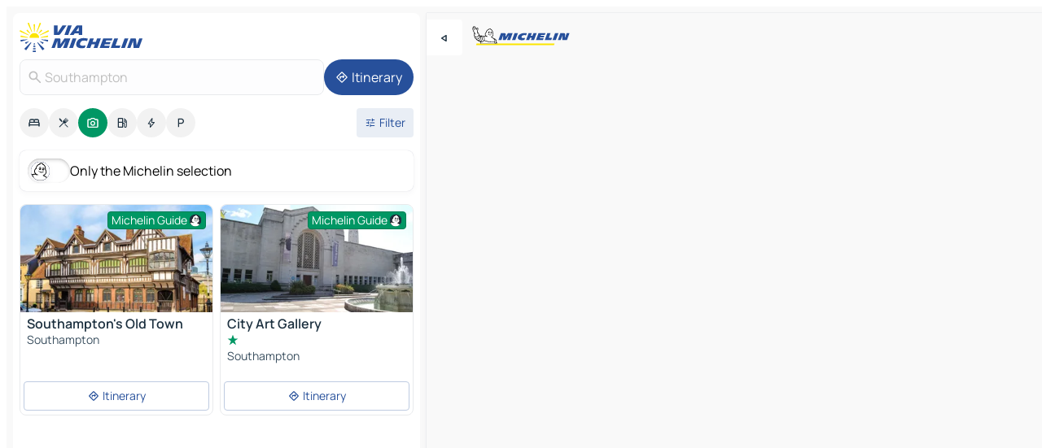

--- FILE ---
content_type: text/html
request_url: https://www.viamichelin.co.uk/maps/tourist-attractions/united_kingdom/england/southampton/southampton-so14_0
body_size: 14586
content:
<!doctype html>
<html lang="en">
	<head>
		<meta charset="utf-8" />
		<meta
		name="viewport"
		content="width=device-width, initial-scale=1, maximum-scale=1, user-scalable=no"
		/>
		<!-- start app -->
		
		<link href="../../../../../_app/immutable/assets/vnd.D6Q4K2v3.css" rel="stylesheet">
		<link href="../../../../../_app/immutable/assets/lib.z8AoOCwx.css" rel="stylesheet">
		<link href="../../../../../_app/immutable/assets/vnd.DwnmY26M.css" rel="stylesheet">
		<link href="../../../../../_app/immutable/assets/0.BQutG_rA.css" rel="stylesheet">
		<link href="../../../../../_app/immutable/assets/2.DTvqgUuk.css" rel="stylesheet">
		<link href="../../../../../_app/immutable/assets/10.BZFhgFJ2.css" rel="stylesheet"><!--1xg1a3p--><!--[!--><!--]--> <!--[--><!--[--><link rel="preconnect" href="https://gv-images.viamichelin.com"/> <link rel="dns-prefetch" href="https://gv-images.viamichelin.com"/><link rel="preconnect" href="https://map7.viamichelin.com"/> <link rel="dns-prefetch" href="https://map7.viamichelin.com"/><link rel="preconnect" href="https://map8.viamichelin.com"/> <link rel="dns-prefetch" href="https://map8.viamichelin.com"/><link rel="preconnect" href="https://map9.viamichelin.com"/> <link rel="dns-prefetch" href="https://map9.viamichelin.com"/><link rel="preconnect" href="https://sdk.privacy-center.org"/> <link rel="dns-prefetch" href="https://sdk.privacy-center.org"/><!--]--><!--]--> <!--[--><!--[--><link rel="prefetch" href="https://gv-images.viamichelin.com/images/michelin_guide/max/Img_18836.jpg?width=320&amp;format=auto" as="image"/><link rel="prefetch" href="https://gv-images.viamichelin.com/images/michelin_guide/max/Img_31064.jpg?width=320&amp;format=auto" as="image"/><!--]--><!--]--> <meta name="description" content="Find all the tourist spots in Southampton. Plan your trip in Southampton thanks to the Michelin Southampton travel guide"/> <meta property="og:type" content="website"/> <meta property="og:site_name" content="ViaMichelin"/> <!--[--><meta property="og:title" content="Southampton Tourist attractions - ViaMichelin"/><!--]--> <!--[--><meta property="og:description" content="Find all the tourist spots in Southampton. Plan your trip in Southampton thanks to the Michelin Southampton travel guide"/><!--]--> <!--[--><meta property="og:image" content="https://www.viamichelin.co.uk/_app/immutable/assets/logo-social.CPCa_Ogs.png"/><!--]--> <!--[!--><!--]--> <!--[--><link rel="alternate" href="https://www.viamichelin.at/karten-stadtplan/touristische-attraktionen/vereinigtes_konigreich/england/southampton/southampton-so14_0" hreflang="de-at" onload="this.__e=event" onerror="this.__e=event"/><link rel="alternate" href="https://fr.viamichelin.be/cartes-plans/sites-touristiques/royaume_uni/angleterre/southampton/southampton-so14_0" hreflang="fr-be" onload="this.__e=event" onerror="this.__e=event"/><link rel="alternate" href="https://nl.viamichelin.be/kaarten-plattegronden/toeristische-bezienswaardigheden/verenigd_koninkrijk/engeland/southampton/southampton-so14_0" hreflang="nl-be" onload="this.__e=event" onerror="this.__e=event"/><link rel="alternate" href="https://de.viamichelin.ch/karten-stadtplan/touristische-attraktionen/vereinigtes_konigreich/england/southampton/southampton-so14_0" hreflang="de-ch" onload="this.__e=event" onerror="this.__e=event"/><link rel="alternate" href="https://fr.viamichelin.ch/cartes-plans/sites-touristiques/royaume_uni/angleterre/southampton/southampton-so14_0" hreflang="fr-ch" onload="this.__e=event" onerror="this.__e=event"/><link rel="alternate" href="https://it.viamichelin.ch/mappe-piantine/siti-turistici/regno_unito/inghilterra/southampton/southampton-so14_0" hreflang="it-ch" onload="this.__e=event" onerror="this.__e=event"/><link rel="alternate" href="https://www.viamichelin.com/maps/tourist-attractions/united_kingdom/england/southampton/southampton-so14_0" hreflang="en" onload="this.__e=event" onerror="this.__e=event"/><link rel="alternate" href="https://www.viamichelin.de/karten-stadtplan/touristische-attraktionen/vereinigtes_konigreich/england/southampton/southampton-so14_0" hreflang="de" onload="this.__e=event" onerror="this.__e=event"/><link rel="alternate" href="https://www.viamichelin.es/mapas-planos/lugares-turisticos/reino_unido/inglaterra/southampton/southampton-so14_0" hreflang="es" onload="this.__e=event" onerror="this.__e=event"/><link rel="alternate" href="https://www.viamichelin.fr/cartes-plans/sites-touristiques/royaume_uni/angleterre/southampton/southampton-so14_0" hreflang="fr" onload="this.__e=event" onerror="this.__e=event"/><link rel="alternate" href="https://www.viamichelin.it/mappe-piantine/siti-turistici/regno_unito/inghilterra/southampton/southampton-so14_0" hreflang="it" onload="this.__e=event" onerror="this.__e=event"/><link rel="alternate" href="https://www.viamichelin.ie/maps/tourist-attractions/united_kingdom/england/southampton/southampton-so14_0" hreflang="en-ie" onload="this.__e=event" onerror="this.__e=event"/><link rel="alternate" href="https://www.viamichelin.nl/kaarten-plattegronden/toeristische-bezienswaardigheden/verenigd_koninkrijk/engeland/southampton/southampton-so14_0" hreflang="nl" onload="this.__e=event" onerror="this.__e=event"/><link rel="alternate" href="https://www.viamichelin.pt/mapas-plantas/sitios-turisticos/reino_unido/inglaterra/southampton/southampton-so14_0" hreflang="pt" onload="this.__e=event" onerror="this.__e=event"/><!--]--> <!--[!--><!--]--><!----><title>Southampton Tourist attractions - ViaMichelin</title>
		<!-- end app -->

		<meta name="google-site-verification" content="DbAY1Oo9QFu8lD4EB7CQg4TcZy7LPKB1eh6yuNBNwds" />

		<link rel="icon" href="../../../../../favicon.png" />

		<!-- Start Consent -->
		<script
			nonce="guftayPjGWwtGnzRxMeCOQ=="
			id="spcloader"
			async
			fetchpriority="high"
			type="text/javascript"
			src="https://sdk.privacy-center.org/a1a55c7f-7f45-4e4b-80ac-b48e44c2fe99/loader.js?target=www.viamichelin.co.uk"
		></script>
		<script nonce="guftayPjGWwtGnzRxMeCOQ==" type="text/javascript" async>
			window.didomiOnReady = window.didomiOnReady || [];
			window.didomiEventListeners = window.didomiEventListeners || [];

			window.didomiEventListeners.push(
				{
					event: "notice.shown",
					listener() {
						const $link = document.querySelector(
							".didomi-notice-view-partners-link-in-text"
						);
						if (!$link) {
							return;
						}
						$link.removeAttribute("href");
						$link.addEventListener("click", () => {
							Didomi.preferences.show("vendors");
						});
					},
				},
				{
					event: "notice.clickagree",
					listener() {
						window.postMessage({ type: 'didomi_clickagree'})
					}
				}
			);

			window.didomiConfig = {
				user: {
					bots: {
						consentRequired: false,
					},
				},
				preferences: {
					showWhenConsentIsMissing: false,
				},
			};

			window.gdprAppliesGlobally = true;
			// prettier-ignore
			!function(){function t(e){if(!window.frames[e]){if(document.body&&document.body.firstChild){let a=document.body,n=document.createElement("iframe");n.style.display="none",n.name=e,n.title=e,a.insertBefore(n,a.firstChild)}else setTimeout(function(){t(e)},5)}}function e(t,e,a,n,i){function r(t,a,n,r){if("function"!=typeof n)return;window[e]||(window[e]=[]);let s=!1;i&&(s=i(t,r,n)),s||window[e].push({command:t,version:a,callback:n,parameter:r})}function s(e){if(!window[t]||!0!==window[t].stub||!e.data)return;let i="string"==typeof e.data,r;try{r=i?JSON.parse(e.data):e.data}catch(s){return}if(r[a]){let f=r[a];window[t](f.command,f.version,function(t,a){let r={};r[n]={returnValue:t,success:a,callId:f.callId},e.source.postMessage(i?JSON.stringify(r):r,"*")},f.parameter)}}r.stub=!0,r.stubVersion=2,"function"!=typeof window[t]&&(window[t]=r,window.addEventListener?window.addEventListener("message",s,!1):window.attachEvent("onmessage",s))}e("__uspapi","__uspapiBuffer","__uspapiCall","__uspapiReturn"),t("__uspapiLocator"),e("__tcfapi","__tcfapiBuffr","__tcl","__tcfapiReturn"),t("__tcfapiLocator")}();
		</script>
		<!-- End Consent -->

		<!-- Start Google tag manager -->
		<script
			src="https://www.googletagmanager.com/gtag/js?id=G-TPL620CFWP"
			defer
			type="didomi/javascript"
			nonce="guftayPjGWwtGnzRxMeCOQ=="
			fetchpriority="low"
		></script>
		<script nonce="guftayPjGWwtGnzRxMeCOQ==" type="text/javascript" defer>
			window.dataLayer = window.dataLayer || [];
			function gtag() {
				dataLayer.push(arguments);
			}
			gtag('js', new Date());
			gtag('config', 'G-TPL620CFWP', { send_page_view: false });
		</script>
		<!-- End Google tag manager -->
	</head>

	<body data-sveltekit-preload-data="hover" class="text-body">
		<div style="display: contents"><!--[--><!--[--><!----><!--[--><!--]--> <!--[--><!--[--><!----><div class="main-container bg-neutral-weak  svelte-9k52vj homepage" style="--bottomsheet-height-offset: -100px;"><div class="map svelte-9k52vj"><div class="h-full w-full md:shadow-smooth-block md:relative svelte-hrwns2" data-testid="map-container"><!--[!--><!--]--></div><!----> <!--[--><div class="absolute top-4 left-0 size-11 z-ontop hidden md:block"><button type="button" class="btn-filled-white btn-md rd-l-0 min-w-max"><!--[!--><!--[--><!----><span class="flex w-max size-3.5"><!--[--><!----><span class="icon-arrow-back-left inline-block"><!----></span><!----><!--]--><!----></span><!----><!--]--> <!--[!--><!--]--> <!--[!--><!--]--><!--]--> <!--[!--><!--]--></button><!----></div><!--]--> <img src="/_app/immutable/assets/vm-logo-bib-michelin.Dd_LzvJh.svg" alt="Michelin" class="absolute left-14 top-6 md:block hidden z-hover" height="24" width="120"/> <img height="32" width="126" src="/_app/immutable/assets/vm-logo-large.BEgj6SJ1.svg" alt="ViaMichelin" class="absolute-center-x top-2 md:hidden z-hover"/></div> <!--[!--><!--]--> <div class="slot-container md:p-2 md:pr-0 md:h-dvh printable svelte-9k52vj"><div class="md:overflow-hidden md:rd-2 md:h-dvh max-h-full printable"><div class="slot-wrapper h-full scrollbar-thin printable md:bg-neutral-weakest svelte-9k52vj"><!--[!--><!--]--> <!--[--><!--[--><!----><!--[--><!----><!--[!--><!----><div class="translate-slide-offset md:block svelte-5lb488" style="--slide-offset: 0px;"><img src="/_app/immutable/assets/vm-logo-bib-michelin.Dd_LzvJh.svg" alt="Michelin" class="absolute top-[var(--top)] right-[var(--right)] md:hidden" style="--top: -24px; --right: 8px;" height="24" width="120"/> <div><div><div class="searchtools w-full md:flex md:flex-wrap md:gap-4 md:bg-transparent md:px-2 md:pt-2  md:flex svelte-1kj4v11" data-testid="map-search-panel"><!--[!--><!--]--> <!--[--><div class="hidden md:block w-full"><header role="banner" class="flex items-center w-full py-1 justify-between md:py-0"><!--[!--><!--[--><a href="../../../../../" class="block py-1 pr-2 shrink-0" aria-label="Back to homepage" data-sveltekit-preload-data="tap"><img class="h-9 cover-left" src="/_app/immutable/assets/vm-logo-large.BEgj6SJ1.svg" alt="ViaMichelin" width="152" height="36"/></a><!--]--><!--]--> <!--[!--><!--[!--><!--]--><!--]--></header><!----></div><!--]--> <div class="flex gap-2 w-full md:p-0 md:bg-transparent border-coloredneutral-weakest rounded-full p-2"><div class="search relative w-full min-w-0  svelte-oeoh2d"><label for="address-search" class="text-sm"> <span class="input-container flex items-center p-2 w-full text-5 gap-1 rd-2 relative b-solid b-0.5 border-coloredneutral-weakest element-disabled bg-neutral-soft text-neutral svelte-xzp1b6"><!--[--><!----><span class="icon-search inline-block w-5 "><!----></span><!----><!--]--> <input type="text" id="address-search" class="input min-w-0 text-md text-coloredneutral b-0 flex-grow bg-transparent placeholder:text-neutral disabled:text-neutral svelte-xzp1b6" placeholder="Where are we going?" aria-label="Where are we going?" disabled autocomplete="off" value="Southampton"/> <!--[!--><!--]--> <!--[!--><!--]--></span></label><!----> <ul class="results rd-2 absolute z-hover w-full m-0 mt-1 p-0 shadow-smooth-bottom-2 bg-neutral-weakest text-coloredneutral text-md svelte-oeoh2d" role="listbox" aria-label="Search results"><!--[!--><!--]--><!----> <!--[!--><!--]--> <!--[!--><!--[!--><!--]--><!--]--><!----></ul></div><!----> <!--[--><button type="button" aria-label="Itinerary" class="btn-filled-primary btn-md z-infront rounded-full min-w-max"><!--[!--><!--[--><!----><span class="flex w-max"><!--[--><!----><span class="icon-directions inline-block"><!----></span><!----><!--]--><!----></span><!----><!--]--> <!--[--><span class="ml-1">Itinerary</span><!--]--> <!--[!--><!--]--><!--]--> <!--[!--><!--]--></button><!--]--></div></div></div><!----></div></div> <div class="poi-container relative z-1 md:block bg-neutral-weakest md:bg-transparent svelte-5lb488"><button type="button" class="handle relative w-full p-4 rd-2 b-0 grid place-items-center bg-transparent md:hidden svelte-5lb488" style="height: 40px;"><span class="rd-2 w-20 h-2 bg-base-15"></span></button> <div class="mt-4"><div class="mb-2 px-2"><div class="flex justify-between flex-nowrap flex-row-reverse"><div class="grow-3 order-2"><div class="flex gap-1 flex-wrap" role="listbox" aria-multiselectable="true" aria-orientation="horizontal" aria-label="Points of interest"><!--[--><!--[!--><button type="button" role="option" title="Search Accommodations" aria-selected="false" aria-label="Search Accommodations" class="whitespace-nowrap flex justify-center items-center text-md gap-1 b-0 cursor-pointer rounded-full p-2.5 bg-neutral-soft hover:bg-coloredneutral-weak text-coloredneutral svelte-f2zwv4 aspect-ratio-1"><!--[!--><!--[--><!----><span class="flex w-max"><!--[--><!----><span class="icon-hotel inline-block"><!----></span><!----><!--]--><!----></span><!----><!--]--> <!--[!--><!--]--> <!--[!--><!--]--><!--]--></button><!--]--><!--[!--><button type="button" role="option" title="Search Restaurants" aria-selected="false" aria-label="Search Restaurants" class="whitespace-nowrap flex justify-center items-center text-md gap-1 b-0 cursor-pointer rounded-full p-2.5 bg-neutral-soft hover:bg-coloredneutral-weak text-coloredneutral svelte-f2zwv4 aspect-ratio-1"><!--[!--><!--[--><!----><span class="flex w-max"><!--[--><!----><span class="icon-restaurant inline-block"><!----></span><!----><!--]--><!----></span><!----><!--]--> <!--[!--><!--]--> <!--[!--><!--]--><!--]--></button><!--]--><!--[!--><button type="button" role="option" title="Search Tourism" aria-selected="true" aria-label="Search Tourism" class="whitespace-nowrap flex justify-center items-center text-md gap-1 b-0 cursor-pointer rounded-full p-2.5 bg-tourism text-neutral-weakest hover:bg-tourism-soft svelte-f2zwv4 aspect-ratio-1"><!--[!--><!--[--><!----><span class="flex w-max"><!--[--><!----><span class="icon-tourism inline-block"><!----></span><!----><!--]--><!----></span><!----><!--]--> <!--[!--><!--]--> <!--[!--><!--]--><!--]--></button><!--]--><!--[!--><button type="button" role="option" title="Search Petrol stations" aria-selected="false" aria-label="Search Petrol stations" class="whitespace-nowrap flex justify-center items-center text-md gap-1 b-0 cursor-pointer rounded-full p-2.5 bg-neutral-soft hover:bg-coloredneutral-weak text-coloredneutral svelte-f2zwv4 aspect-ratio-1"><!--[!--><!--[--><!----><span class="flex w-max"><!--[--><!----><span class="icon-energy-pump inline-block"><!----></span><!----><!--]--><!----></span><!----><!--]--> <!--[!--><!--]--> <!--[!--><!--]--><!--]--></button><!--]--><!--[!--><button type="button" role="option" title="Search EV stations" aria-selected="false" aria-label="Search EV stations" class="whitespace-nowrap flex justify-center items-center text-md gap-1 b-0 cursor-pointer rounded-full p-2.5 bg-neutral-soft hover:bg-coloredneutral-weak text-coloredneutral svelte-f2zwv4 aspect-ratio-1"><!--[!--><!--[--><!----><span class="flex w-max"><!--[--><!----><span class="icon-flash inline-block"><!----></span><!----><!--]--><!----></span><!----><!--]--> <!--[!--><!--]--> <!--[!--><!--]--><!--]--></button><!--]--><!--[!--><button type="button" role="option" title="Search Car parks" aria-selected="false" aria-label="Search Car parks" class="whitespace-nowrap flex justify-center items-center text-md gap-1 b-0 cursor-pointer rounded-full p-2.5 bg-neutral-soft hover:bg-coloredneutral-weak text-coloredneutral svelte-f2zwv4 aspect-ratio-1"><!--[!--><!--[--><!----><span class="flex w-max"><!--[--><!----><span class="icon-parking inline-block"><!----></span><!----><!--]--><!----></span><!----><!--]--> <!--[!--><!--]--> <!--[!--><!--]--><!--]--></button><!--]--><!--]--></div><!----></div> <!--[--><div class="ml-2 relative order-1"><button type="button" aria-label="Open filters" class="btn-filled-light btn-sm relative filter-button min-w-max"><!--[!--><!--[--><!----><span class="flex w-max"><!--[--><!----><span class="icon-tune inline-block"><!----></span><!----><!--]--><!----></span><!----><!--]--> <!--[--><span class="ml-1">Filter</span><!--]--> <!--[!--><!--]--><!--]--> <!--[--><!--[!--><!--]--><!----><!--]--></button><!----></div><!--]--></div> <div class="date-range-picker-container min-w-0 w-full order--1 mt-2"><div class="flex items-start gap-2"><!--[!--><!--]--></div></div></div><!----> <!--[--><div class="bg-neutral-weakest p-2 rd-2 flex flex-col mb-4 mx-2 shadow-smooth-block"><label for="only-michelin-switch" class="flex p-0.5 items-center gap-2 max-w-max cursor-pointer"><input id="only-michelin-switch" type="checkbox" role="switch" class="sr-only"/> <span class="rounded-full w-13 h-7.5 transition-colors shadow-michelin-switch bg-base-0"><!----><span class="icon-bib-signature inline-block transition-transform p-3.9 translate-x-none"><!----></span><!----><!----></span> <span class="select-none">Only the Michelin selection</span></label><!----></div><!--]--> <!--[--><ul data-testid="poilist" class="container m-0 px-2 grid svelte-1qh5ik5"><!--[!--><!--[--><!--[!--><!----><!--[--><!----><li data-testid="poi-card-0" data-category="tourism" class="poi-card lg grid text-body border-coloredneutral-weakest bg-neutral-weakest hover:border-transparent border-1 border-solid rd-2 relative with-shadow vertical svelte-1ci3g67" role="none"><a href="/maps/tourist-attractions/poi/southampton-so14_2aj-3dcc3017c075?" class="decoration-none flex flex-col " data-sveltekit-preload-data="tap"><!--[--><!----><div data-testid="poi-card-hero" class="poi-card-hero group grid w-full h-full max-h-132px p-0 m-0 overflow-hidden vertical svelte-1wnh944"><!--[!--><!--[--><!----><div class="container-carousel w-full relative cursor-pointer full carousel h-full max-h-132px w-full grid-area-[1/-1] overflow-hidden svelte-w1l4d7" role="region" aria-roledescription="carousel" aria-label="Image carousel for Southampton's Old Town"><!--[!--><!--]--> <div class="h-auto"><button type="button" aria-label="See previous content" aria-hidden="true" class="btn-ghost-white btn-md left-arrow-container absolute left-0 hidden poi-card-hero-controls min-w-max"><!--[!--><!--[--><!----><span class="flex w-max"><!--[--><!----><span class="icon-chevron-left inline-block"><!----></span><!----><!--]--><!----></span><!----><!--]--> <!--[!--><!--]--> <!--[!--><!--]--><!--]--> <!--[!--><!--]--></button><!----> <ul class="carousel flex h-100% overflow-x-scroll m-0 p-0 list-none bg-neutral-weakest rd-tr-2 rd-tl-2 h-full w-full svelte-w1l4d7" aria-roledescription="slide" role="group" aria-label="image 1 on 2"><!--[--><li class="img-container items-center flex grow-0 shrink-0 justify-center w-full svelte-w1l4d7"><figure class="img-wrapper w-full m-0 p-0 h-full overflow-hidden"><!--[!--><img decoding="sync" src="https://gv-images.viamichelin.com/images/michelin_guide/max/Img_18836.jpg?width=320&amp;format=auto" alt="Southampton's Old Town - 0" class="h-full w-full" srcset="https://gv-images.viamichelin.com/images/michelin_guide/max/Img_18836.jpg?width=160&amp;format=auto 160w, https://gv-images.viamichelin.com/images/michelin_guide/max/Img_18836.jpg?width=320&amp;format=auto 320w, https://gv-images.viamichelin.com/images/michelin_guide/max/Img_18836.jpg?width=640&amp;format=auto 640w, https://gv-images.viamichelin.com/images/michelin_guide/max/Img_18836.jpg?width=960&amp;format=auto 960w, https://gv-images.viamichelin.com/images/michelin_guide/max/Img_18836.jpg?width=1280&amp;format=auto 1280w, https://gv-images.viamichelin.com/images/michelin_guide/max/Img_18836.jpg 1920w" sizes="320px" style="width: 260px; height: 132px; object-fit: cover;" onerror="this.__e=event"/><!----> <!--[!--><!--]--><!--]--></figure></li><li class="img-container items-center flex grow-0 shrink-0 justify-center w-full svelte-w1l4d7"><figure class="img-wrapper w-full m-0 p-0 h-full overflow-hidden"><!--[!--><img decoding="sync" src="https://gv-images.viamichelin.com/images/michelin_guide/max/Img_9264.jpg?width=320&amp;format=auto" alt="Southampton's Old Town - 1" class="h-full w-full" srcset="https://gv-images.viamichelin.com/images/michelin_guide/max/Img_9264.jpg?width=160&amp;format=auto 160w, https://gv-images.viamichelin.com/images/michelin_guide/max/Img_9264.jpg?width=320&amp;format=auto 320w, https://gv-images.viamichelin.com/images/michelin_guide/max/Img_9264.jpg?width=640&amp;format=auto 640w, https://gv-images.viamichelin.com/images/michelin_guide/max/Img_9264.jpg?width=960&amp;format=auto 960w, https://gv-images.viamichelin.com/images/michelin_guide/max/Img_9264.jpg?width=1280&amp;format=auto 1280w, https://gv-images.viamichelin.com/images/michelin_guide/max/Img_9264.jpg 1920w" sizes="320px" style="width: 260px; height: 132px; object-fit: cover;" onerror="this.__e=event"/><!----> <!--[!--><!--]--><!--]--></figure></li><!--]--></ul> <!--[!--><!--]--> <button type="button" aria-label="See next content" aria-hidden="false" class="btn-ghost-white btn-md right-arrow-container absolute right-0 hidden md:block poi-card-hero-controls min-w-max"><!--[!--><!--[--><!----><span class="flex w-max"><!--[--><!----><span class="icon-chevron-right inline-block"><!----></span><!----><!--]--><!----></span><!----><!--]--> <!--[!--><!--]--> <!--[!--><!--]--><!--]--> <!--[!--><!--]--></button><!----></div><!----></div><!----><!--]--><!--]--> <!--[--><div class="opacity-container relative self-start justify-self-end grid-area-[1/-1] p-2 group-has-hover:opacity-0 group-has-[.no-hover]:opacity-100 svelte-1wnh944"><div class="flex items-center justify-center w-max shrink-0  rd-1 py-0.5 px-1 bg-tourism text-neutral-weakest border-tourism-strong border-1 border-solid gap-0.5 max-h-5 svelte-snfjjm"><!--[!--><!--[!--><!--[!--><!--]--> <!--[--><span class="text-sm mr-0.5">Michelin Guide</span><!--]--> <!--[--><!----><div class="flex w-max text-4.5"><!--[--><!----><div class="icon-recommended inline-block"><!----></div><!----><!--]--><!----></div><!----><!--]--><!--]--><!--]--></div><!----></div><!--]--> <!--[!--><!--]--><!----></div><!----><!--]--> <div class="pt-1 px-2 pb-0 grid h-max"><!--[--><!--[--><!--[--><div class="inline-flex justify-between w-full min-w-0 text-body text-md font-600 gap-x-0.5 text-coloredneutral"><span data-testid="card-title" class="pb-0.5 clamp-lines-2">Southampton's Old Town</span> <!--[!--><!--]--></div><!--]--><!--]--> <!--[!--><!--]--> <!--[--><span class="truncate font-400 text-sm text-coloredneutral-soft p-be-1px">Southampton</span><!--]--> <!--[!--><!--]--> <!--[!--><!--]--> <!--[!--><!--]--> <!--[!--><!--]--><!--]--></div><!----></a> <div class="button-wrapper p-1 p-bs-3px"><!--[!--><!--[!--><button type="button" class="btn-outline-light btn-sm w-full overflow-hidden"><!--[!--><!--[--><!----><span class="flex w-max"><!--[--><!----><span class="icon-directions inline-block"><!----></span><!----><!--]--><!----></span><!----><!--]--> <!--[--><span class="ml-1 undefined text-wrap-balance">Itinerary</span><!--]--> <!--[!--><!--]--><!--]--> <!--[!--><!--]--></button><!--]--><!--]--></div><!----><!----></li><!----><!--]--><!----><!--]--><!--[!--><!----><!--[--><!----><li data-testid="poi-card-1" data-category="tourism" class="poi-card lg grid text-body border-coloredneutral-weakest bg-neutral-weakest hover:border-transparent border-1 border-solid rd-2 relative with-shadow vertical svelte-1ci3g67" role="none"><a href="/maps/tourist-attractions/poi/southampton-so14_7lp-7a417c082ed0?" class="decoration-none flex flex-col " data-sveltekit-preload-data="tap"><!--[--><!----><figure data-testid="poi-card-hero" class="poi-card-hero group grid w-full h-full max-h-132px p-0 m-0 overflow-hidden vertical svelte-1wnh944"><!--[--><img decoding="sync" src="https://gv-images.viamichelin.com/images/michelin_guide/max/Img_31064.jpg?width=320&amp;format=auto" alt="" class="image w-full grid-area-[1/-1] rd-tr-2 rd-tl-2 h-full w-full" srcset="https://gv-images.viamichelin.com/images/michelin_guide/max/Img_31064.jpg?width=160&amp;format=auto 160w, https://gv-images.viamichelin.com/images/michelin_guide/max/Img_31064.jpg?width=320&amp;format=auto 320w, https://gv-images.viamichelin.com/images/michelin_guide/max/Img_31064.jpg?width=640&amp;format=auto 640w, https://gv-images.viamichelin.com/images/michelin_guide/max/Img_31064.jpg?width=960&amp;format=auto 960w, https://gv-images.viamichelin.com/images/michelin_guide/max/Img_31064.jpg?width=1280&amp;format=auto 1280w, https://gv-images.viamichelin.com/images/michelin_guide/max/Img_31064.jpg 1920w" sizes="320px" style="object-fit: cover;" onerror="this.__e=event"/><!--]--> <!--[--><div class="opacity-container relative self-start justify-self-end grid-area-[1/-1] p-2 group-has-hover:opacity-0 group-has-[.no-hover]:opacity-100 svelte-1wnh944"><div class="flex items-center justify-center w-max shrink-0  rd-1 py-0.5 px-1 bg-tourism text-neutral-weakest border-tourism-strong border-1 border-solid gap-0.5 max-h-5 svelte-snfjjm"><!--[!--><!--[!--><!--[!--><!--]--> <!--[--><span class="text-sm mr-0.5">Michelin Guide</span><!--]--> <!--[--><!----><div class="flex w-max text-4.5"><!--[--><!----><div class="icon-recommended inline-block"><!----></div><!----><!--]--><!----></div><!----><!--]--><!--]--><!--]--></div><!----></div><!--]--> <!--[!--><!--]--><!----></figure><!----><!--]--> <div class="pt-1 px-2 pb-0 grid h-max"><!--[--><!--[--><!--[--><div class="inline-flex justify-between w-full min-w-0 text-body text-md font-600 gap-x-0.5 text-coloredneutral"><span data-testid="card-title" class="pb-0.5 clamp-lines-2">City Art Gallery</span> <!--[!--><!--]--></div><!--]--><!--]--> <!--[--><div class="flex flex-row items-center pbe-1"><!--[--><!----><span class="flex w-max text-tourism text-4"><!--[--><!----><span class="icon-tourism-star inline-block mx--0.25"><!----></span><!----><!--]--><!----></span><!----><!--]--> <!--[!--><!--]--></div><!--]--> <!--[--><span class="truncate font-400 text-sm text-coloredneutral-soft p-be-1px">Southampton</span><!--]--> <!--[!--><!--]--> <!--[!--><!--]--> <!--[!--><!--]--> <!--[!--><!--]--><!--]--></div><!----></a> <div class="button-wrapper p-1 p-bs-3px"><!--[!--><!--[!--><button type="button" class="btn-outline-light btn-sm w-full overflow-hidden"><!--[!--><!--[--><!----><span class="flex w-max"><!--[--><!----><span class="icon-directions inline-block"><!----></span><!----><!--]--><!----></span><!----><!--]--> <!--[--><span class="ml-1 undefined text-wrap-balance">Itinerary</span><!--]--> <!--[!--><!--]--><!--]--> <!--[!--><!--]--></button><!--]--><!--]--></div><!----><!----></li><!----><!--]--><!----><!--]--><!--[--><li class="flex justify-center ad"><!----><div class="flex items-center justify-center relative h-70 w-75"><!----><div id="div-gpt-ad-mpu_haut" class="ad size-full max-h-[var(--height)] max-w-[var(--width)] overflow-hidden md:max-h-[var(--md-height)] md:max-w-[var(--md-width)] svelte-15hg1g9" style=" --width:300px; --height:250px; --md-width:300px; --md-height:250px; " data-testid="ad-poi-list"></div><!----><!----></div><!----></li><!--]--><!--[!--><!----><!--[--><!----><li data-testid="poi-card-3" data-category="tourism" class="poi-card lg grid text-body border-coloredneutral-weakest bg-neutral-weakest hover:border-transparent border-1 border-solid rd-2 relative with-shadow vertical svelte-1ci3g67" role="none"><a href="/maps/tourist-attractions/poi/southampton-so42_7xb-9b8040dbddc9?" class="decoration-none flex flex-col " data-sveltekit-preload-data="tap"><!--[--><!----><figure data-testid="poi-card-hero" class="poi-card-hero group grid w-full h-full max-h-132px p-0 m-0 overflow-hidden vertical svelte-1wnh944"><!--[--><img loading="lazy" decoding="async" src="/_app/immutable/assets/default-tourism.C4Kay-3i.webp" alt="" class="image w-full grid-area-[1/-1] rd-tr-2 rd-tl-2 h-full w-full" srcset="/_app/immutable/assets/default-tourism.C4Kay-3i.webp 320w" sizes="320px" style="object-fit: cover;" onerror="this.__e=event"/><!--]--> <!--[--><div class="opacity-container relative self-start justify-self-end grid-area-[1/-1] p-2 group-has-hover:opacity-0 group-has-[.no-hover]:opacity-100 svelte-1wnh944"><div class="flex items-center justify-center w-max shrink-0  rd-1 py-0.5 px-1 bg-tourism text-neutral-weakest border-tourism-strong border-1 border-solid gap-0.5 max-h-5 svelte-snfjjm"><!--[!--><!--[!--><!--[!--><!--]--> <!--[--><span class="text-sm mr-0.5">Michelin Guide</span><!--]--> <!--[--><!----><div class="flex w-max text-4.5"><!--[--><!----><div class="icon-recommended inline-block"><!----></div><!----><!--]--><!----></div><!----><!--]--><!--]--><!--]--></div><!----></div><!--]--> <!--[!--><!--]--><!----></figure><!----><!--]--> <div class="pt-1 px-2 pb-0 grid h-max"><!--[--><!--[--><!--[--><div class="inline-flex justify-between w-full min-w-0 text-body text-md font-600 gap-x-0.5 text-coloredneutral"><span data-testid="card-title" class="pb-0.5 clamp-lines-2">Wool House</span> <!--[!--><!--]--></div><!--]--><!--]--> <!--[!--><!--]--> <!--[--><span class="truncate font-400 text-sm text-coloredneutral-soft p-be-1px">Southampton</span><!--]--> <!--[!--><!--]--> <!--[!--><!--]--> <!--[!--><!--]--> <!--[!--><!--]--><!--]--></div><!----></a> <div class="button-wrapper p-1 p-bs-3px"><!--[!--><!--[!--><button type="button" class="btn-outline-light btn-sm w-full overflow-hidden"><!--[!--><!--[--><!----><span class="flex w-max"><!--[--><!----><span class="icon-directions inline-block"><!----></span><!----><!--]--><!----></span><!----><!--]--> <!--[--><span class="ml-1 undefined text-wrap-balance">Itinerary</span><!--]--> <!--[!--><!--]--><!--]--> <!--[!--><!--]--></button><!--]--><!--]--></div><!----><!----></li><!----><!--]--><!----><!--]--><!--[!--><!----><!--[--><!----><li data-testid="poi-card-4" data-category="tourism" class="poi-card lg grid text-body border-coloredneutral-weakest bg-neutral-weakest hover:border-transparent border-1 border-solid rd-2 relative with-shadow vertical svelte-1ci3g67" role="none"><a href="/maps/tourist-attractions/poi/southampton-so14_1nx-e25e66f6470e?" class="decoration-none flex flex-col " data-sveltekit-preload-data="tap"><!--[--><!----><figure data-testid="poi-card-hero" class="poi-card-hero group grid w-full h-full max-h-132px p-0 m-0 overflow-hidden vertical svelte-1wnh944"><!--[--><img loading="lazy" decoding="async" src="https://gv-images.viamichelin.com/images/michelin_guide/max/Img_66696.jpg?width=320&amp;format=auto" alt="" class="image w-full grid-area-[1/-1] rd-tr-2 rd-tl-2 h-full w-full" srcset="https://gv-images.viamichelin.com/images/michelin_guide/max/Img_66696.jpg?width=160&amp;format=auto 160w, https://gv-images.viamichelin.com/images/michelin_guide/max/Img_66696.jpg?width=320&amp;format=auto 320w, https://gv-images.viamichelin.com/images/michelin_guide/max/Img_66696.jpg?width=640&amp;format=auto 640w, https://gv-images.viamichelin.com/images/michelin_guide/max/Img_66696.jpg?width=960&amp;format=auto 960w, https://gv-images.viamichelin.com/images/michelin_guide/max/Img_66696.jpg?width=1280&amp;format=auto 1280w, https://gv-images.viamichelin.com/images/michelin_guide/max/Img_66696.jpg 1920w" sizes="320px" style="object-fit: cover;" onerror="this.__e=event"/><!--]--> <!--[--><div class="opacity-container relative self-start justify-self-end grid-area-[1/-1] p-2 group-has-hover:opacity-0 group-has-[.no-hover]:opacity-100 svelte-1wnh944"><div class="flex items-center justify-center w-max shrink-0  rd-1 py-0.5 px-1 bg-tourism text-neutral-weakest border-tourism-strong border-1 border-solid gap-0.5 max-h-5 svelte-snfjjm"><!--[!--><!--[!--><!--[!--><!--]--> <!--[--><span class="text-sm mr-0.5">Michelin Guide</span><!--]--> <!--[--><!----><div class="flex w-max text-4.5"><!--[--><!----><div class="icon-recommended inline-block"><!----></div><!----><!--]--><!----></div><!----><!--]--><!--]--><!--]--></div><!----></div><!--]--> <!--[!--><!--]--><!----></figure><!----><!--]--> <div class="pt-1 px-2 pb-0 grid h-max"><!--[--><!--[--><!--[--><div class="inline-flex justify-between w-full min-w-0 text-body text-md font-600 gap-x-0.5 text-coloredneutral"><span data-testid="card-title" class="pb-0.5 clamp-lines-2">St Michael's Church</span> <!--[!--><!--]--></div><!--]--><!--]--> <!--[!--><!--]--> <!--[--><span class="truncate font-400 text-sm text-coloredneutral-soft p-be-1px">Southampton</span><!--]--> <!--[!--><!--]--> <!--[!--><!--]--> <!--[!--><!--]--> <!--[!--><!--]--><!--]--></div><!----></a> <div class="button-wrapper p-1 p-bs-3px"><!--[!--><!--[!--><button type="button" class="btn-outline-light btn-sm w-full overflow-hidden"><!--[!--><!--[--><!----><span class="flex w-max"><!--[--><!----><span class="icon-directions inline-block"><!----></span><!----><!--]--><!----></span><!----><!--]--> <!--[--><span class="ml-1 undefined text-wrap-balance">Itinerary</span><!--]--> <!--[!--><!--]--><!--]--> <!--[!--><!--]--></button><!--]--><!--]--></div><!----><!----></li><!----><!--]--><!----><!--]--><!--]--><!--]--></ul><!--]--><!----> <!--[!--><!--]--></div> <!--[!--><!--]--> <!--[!--><!--]--> <!--[--><!--[!--><!--]--><!--]--> <footer role="contentinfo" data-sveltekit-preload-data="tap" class="bg-neutral-weakest flex flex-col gap-6 p-2 pb-0  svelte-1b4fnhr"><div class="flex flex-col gap-4 "><div class="flex justify-between"><img src="/_app/immutable/assets/vm-logo-bib-michelin.Dd_LzvJh.svg" alt="Michelin" height="24" width="120"/> <button type="button" class="btn-outline-primary btn-md min-w-max"><!--[!--><!--[--><!----><span class="flex w-max"><!--[--><!----><span class="icon-flag-gb inline-block"><!----></span><!----><!--]--><!----></span><!----><!--]--> <!--[--><span class="ml-1">English</span><!--]--> <!--[!--><!--]--><!--]--> <!--[!--><!--]--></button><!----></div> <div class="flex flex-col md:flex-row md:flex-wrap gap-4"><!--[--><a href="https://3fe75001.sibforms.com/serve/[base64]" class="min-w-max btn-filled-primary btn-md svelte-1b8k1k" rel="noopener" target="_blank"><!--[!--><!--[--><!----><div class="flex w-max"><!--[--><!----><div class="icon-mail inline-block"><!----></div><!----><!--]--><!----></div><!----><!--]--> <!--[--><span class="px-1">Subscribe to our Newsletter</span><!--]--> <!--[!--><!--]--><!--]--></a><!--]--> <a href="https://www.viamichelin.com/magazine/?utm_source=viamichelin_web&amp;utm_medium=browse_button" class="min-w-max btn-filled-light btn-md svelte-1b8k1k" rel="external noopener" target="_blank"><!--[!--><!--[--><!----><div class="flex w-max"><!--[--><!----><div class="icon-menu-book inline-block"><!----></div><!----><!--]--><!----></div><!----><!--]--> <!--[--><span class="px-1">Browse ViaMichelin Magazine</span><!--]--> <!--[!--><!--]--><!--]--></a><!----></div></div> <!--[!--><!--]--> <!--[!--><!--]--><!----> <!--[--><!--[--><ol itemscope="" itemtype="http://schema.org/BreadcrumbList" class="breadcrumbs flex flex-wrap p-0 items-center whitespace-nowrap svelte-qo6nxf"><li itemprop="itemListElement" itemtype="http://schema.org/ListItem" itemscope="" class="svelte-qo6nxf"><a href="/" class="link inline svelte-1b8k1k" itemprop="item"><!--[--><span itemprop="name">Home</span><!----><!--]--></a><!----> <meta itemprop="position" content="0"/></li> <!--[--><!--[--><li itemprop="itemListElement" itemtype="http://schema.org/ListItem" itemscope="" class="svelte-qo6nxf"><!--[--><a href="/" class="link inline svelte-1b8k1k" itemprop="item" data-sveltekit-preload-data="off"><!--[--><span itemprop="name">Maps</span><!----><!--]--></a><!--]--> <meta itemprop="position" content="1"/></li><!--]--><!--[--><li itemprop="itemListElement" itemtype="http://schema.org/ListItem" itemscope="" class="svelte-qo6nxf"><!--[--><a href="/maps/tourist-attractions" class="link inline svelte-1b8k1k" itemprop="item" data-sveltekit-preload-data="off"><!--[--><span itemprop="name">Tourist attractions</span><!----><!--]--></a><!--]--> <meta itemprop="position" content="2"/></li><!--]--><!--[--><li itemprop="itemListElement" itemtype="http://schema.org/ListItem" itemscope="" class="svelte-qo6nxf"><!--[--><a href="/maps/tourist-attractions/united_kingdom" class="link inline svelte-1b8k1k" itemprop="item" data-sveltekit-preload-data="off"><!--[--><span itemprop="name">United Kingdom</span><!----><!--]--></a><!--]--> <meta itemprop="position" content="3"/></li><!--]--><!--[--><li itemprop="itemListElement" itemtype="http://schema.org/ListItem" itemscope="" class="svelte-qo6nxf"><!--[--><a href="/maps/tourist-attractions/united_kingdom/england" class="link inline svelte-1b8k1k" itemprop="item" data-sveltekit-preload-data="off"><!--[--><span itemprop="name">England</span><!----><!--]--></a><!--]--> <meta itemprop="position" content="4"/></li><!--]--><!--[--><li itemprop="itemListElement" itemtype="http://schema.org/ListItem" itemscope="" class="svelte-qo6nxf"><!--[--><a href="/maps/tourist-attractions/united_kingdom/england/southampton" class="link inline svelte-1b8k1k" itemprop="item" data-sveltekit-preload-data="off"><!--[--><span itemprop="name">Southampton</span><!----><!--]--></a><!--]--> <meta itemprop="position" content="5"/></li><!--]--><!--[--><li itemprop="itemListElement" itemtype="http://schema.org/ListItem" itemscope="" class="svelte-qo6nxf"><!--[!--><span itemprop="name" class="text-md text-neutral-strongest">Southampton</span><!--]--> <meta itemprop="position" content="6"/></li><!--]--><!--]--></ol><!--]--> <!--[--><h1 class="text-md font-medium">Southampton Tourist attractions - ViaMichelin</h1><!--]--> <!--[--><!--[!--><p class="description">Find all the tourist spots in Southampton. Plan your trip in Southampton thanks to the Michelin Southampton travel guide</p><!--]--><!--]--> <!--[!--><!--]--> <!--[--><section class="flex flex-col gap-0 p-0 m-0"><!--[--><h2 class="border-b-1 border-b-solid text-coloredneutral-soft text-bold text-md m-0" data-testid="seo-footer-link-block-title"><button type="button" class="btn-ghost-primary btn-md w-full justify-between min-w-max"><!--[!--><!--[!--><!--]--> <!--[--><span class="mr-1">Southampton</span><!--]--> <!--[--><!----><span class="flex w-max"><!--[--><!----><span class="icon-chevron-right inline-block"><!----></span><!----><!--]--><!----></span><!----><!--]--><!--]--> <!--[!--><!--]--></button><!----></h2> <ul data-testid="seo-footer-link-block-list" class="svelte-1ba0xl7"><!--[--><li><a href="/maps/united_kingdom/england/southampton/southampton-so14_0" class="min-w-max link flex justify-start svelte-1b8k1k"><!--[!--><!--[!--><!--]--> <!--[--><span class="px-1">Southampton Maps</span><!--]--> <!--[!--><!--]--><!--]--></a><!----></li><li><a href="/maps/traffic/united_kingdom/england/southampton/southampton-so14_0" class="min-w-max link flex justify-start svelte-1b8k1k"><!--[!--><!--[!--><!--]--> <!--[--><span class="px-1">Southampton Traffic</span><!--]--> <!--[!--><!--]--><!--]--></a><!----></li><li><a href="/maps/hotels/united_kingdom/england/southampton/southampton-so14_0" class="min-w-max link flex justify-start svelte-1b8k1k"><!--[!--><!--[!--><!--]--> <!--[--><span class="px-1">Southampton Hotels</span><!--]--> <!--[!--><!--]--><!--]--></a><!----></li><li><a href="/maps/restaurants/united_kingdom/england/southampton/southampton-so14_0" class="min-w-max link flex justify-start svelte-1b8k1k"><!--[!--><!--[!--><!--]--> <!--[--><span class="px-1">Southampton Restaurants</span><!--]--> <!--[!--><!--]--><!--]--></a><!----></li><li><a href="/maps/tourist-attractions/united_kingdom/england/southampton/southampton-so14_0" class="min-w-max link flex justify-start svelte-1b8k1k"><!--[!--><!--[!--><!--]--> <!--[--><span class="px-1">Southampton Tourist attractions</span><!--]--> <!--[!--><!--]--><!--]--></a><!----></li><li><a href="/maps/service-stations/united_kingdom/england/southampton/southampton-so14_0" class="min-w-max link flex justify-start svelte-1b8k1k"><!--[!--><!--[!--><!--]--> <!--[--><span class="px-1">Southampton Gas stations</span><!--]--> <!--[!--><!--]--><!--]--></a><!----></li><li><a href="/maps/car-parks/united_kingdom/england/southampton/southampton-so14_0" class="min-w-max link flex justify-start svelte-1b8k1k"><!--[!--><!--[!--><!--]--> <!--[--><span class="px-1">Southampton Car parks</span><!--]--> <!--[!--><!--]--><!--]--></a><!----></li><!--]--></ul><!--]--> <!--[--><h2 class="border-b-1 border-b-solid text-coloredneutral-soft text-bold text-md m-0" data-testid="seo-footer-link-block-title"><button type="button" class="btn-ghost-primary btn-md w-full justify-between min-w-max"><!--[!--><!--[!--><!--]--> <!--[--><span class="mr-1">Routes</span><!--]--> <!--[--><!----><span class="flex w-max"><!--[--><!----><span class="icon-chevron-right inline-block"><!----></span><!----><!--]--><!----></span><!----><!--]--><!--]--> <!--[!--><!--]--></button><!----></h2> <ul data-testid="seo-footer-link-block-list" class="svelte-1ba0xl7"><!--[--><li><a href="/routes/results/southampton-so14_0-southampton-england-united_kingdom-to-bournemouth-bh1_1-bournemouth_christchurch___poole-england-united_kingdom" class="min-w-max link flex justify-start svelte-1b8k1k"><!--[!--><!--[!--><!--]--> <!--[--><span class="px-1">Routes Southampton - Bournemouth</span><!--]--> <!--[!--><!--]--><!--]--></a><!----></li><li><a href="/routes/results/southampton-so14_0-southampton-england-united_kingdom-to-winchester-so20_6-hampshire-england-united_kingdom" class="min-w-max link flex justify-start svelte-1b8k1k"><!--[!--><!--[!--><!--]--> <!--[--><span class="px-1">Routes Southampton - Winchester</span><!--]--> <!--[!--><!--]--><!--]--></a><!----></li><li><a href="/routes/results/southampton-so14_0-southampton-england-united_kingdom-to-newport-po30_1-isle_of_wight-england-united_kingdom" class="min-w-max link flex justify-start svelte-1b8k1k"><!--[!--><!--[!--><!--]--> <!--[--><span class="px-1">Routes Southampton - Newport</span><!--]--> <!--[!--><!--]--><!--]--></a><!----></li><li><a href="/routes/results/southampton-so14_0-southampton-england-united_kingdom-to-portsmouth-hd1_5-portsmouth-england-united_kingdom" class="min-w-max link flex justify-start svelte-1b8k1k"><!--[!--><!--[!--><!--]--> <!--[--><span class="px-1">Routes Southampton - Portsmouth</span><!--]--> <!--[!--><!--]--><!--]--></a><!----></li><li><a href="/routes/results/southampton-so14_0-southampton-england-united_kingdom-to-chichester-po18_0-west_sussex-england-united_kingdom" class="min-w-max link flex justify-start svelte-1b8k1k"><!--[!--><!--[!--><!--]--> <!--[--><span class="px-1">Routes Southampton - Chichester</span><!--]--> <!--[!--><!--]--><!--]--></a><!----></li><li><a href="/routes/results/southampton-so14_0-southampton-england-united_kingdom-to-eastleigh-so18_2-hampshire-england-united_kingdom" class="min-w-max link flex justify-start svelte-1b8k1k"><!--[!--><!--[!--><!--]--> <!--[--><span class="px-1">Routes Southampton - Eastleigh</span><!--]--> <!--[!--><!--]--><!--]--></a><!----></li><li><a href="/routes/results/southampton-so14_0-southampton-england-united_kingdom-to-fareham-b95_5-hampshire-england-united_kingdom" class="min-w-max link flex justify-start svelte-1b8k1k"><!--[!--><!--[!--><!--]--> <!--[--><span class="px-1">Routes Southampton - Fareham</span><!--]--> <!--[!--><!--]--><!--]--></a><!----></li><li><a href="/routes/results/southampton-so14_0-southampton-england-united_kingdom-to-lymington-so41_0-hampshire-england-united_kingdom" class="min-w-max link flex justify-start svelte-1b8k1k"><!--[!--><!--[!--><!--]--> <!--[--><span class="px-1">Routes Southampton - Lymington</span><!--]--> <!--[!--><!--]--><!--]--></a><!----></li><li><a href="/routes/results/southampton-so14_0-southampton-england-united_kingdom-to-gosport-po1_2-hampshire-england-united_kingdom" class="min-w-max link flex justify-start svelte-1b8k1k"><!--[!--><!--[!--><!--]--> <!--[--><span class="px-1">Routes Southampton - Gosport</span><!--]--> <!--[!--><!--]--><!--]--></a><!----></li><li><a href="/routes/results/southampton-so14_0-southampton-england-united_kingdom-to-waterlooville-po6_3-hampshire-england-united_kingdom" class="min-w-max link flex justify-start svelte-1b8k1k"><!--[!--><!--[!--><!--]--> <!--[--><span class="px-1">Routes Southampton - Waterlooville</span><!--]--> <!--[!--><!--]--><!--]--></a><!----></li><li><a href="/routes/results/southampton-so14_0-southampton-england-united_kingdom-to-havant-po9_1-hampshire-england-united_kingdom" class="min-w-max link flex justify-start svelte-1b8k1k"><!--[!--><!--[!--><!--]--> <!--[--><span class="px-1">Routes Southampton - Havant</span><!--]--> <!--[!--><!--]--><!--]--></a><!----></li><li><a href="/routes/results/southampton-so14_0-southampton-england-united_kingdom-to-salisbury-sp1_1-wiltshire-england-united_kingdom" class="min-w-max link flex justify-start svelte-1b8k1k"><!--[!--><!--[!--><!--]--> <!--[--><span class="px-1">Routes Southampton - Salisbury</span><!--]--> <!--[!--><!--]--><!--]--></a><!----></li><li><a href="/routes/results/southampton-so14_0-southampton-england-united_kingdom-to-andover-sp10_1-hampshire-england-united_kingdom" class="min-w-max link flex justify-start svelte-1b8k1k"><!--[!--><!--[!--><!--]--> <!--[--><span class="px-1">Routes Southampton - Andover</span><!--]--> <!--[!--><!--]--><!--]--></a><!----></li><li><a href="/routes/results/southampton-so14_0-southampton-england-united_kingdom-to-petersfield-gu31_4-hampshire-england-united_kingdom" class="min-w-max link flex justify-start svelte-1b8k1k"><!--[!--><!--[!--><!--]--> <!--[--><span class="px-1">Routes Southampton - Petersfield</span><!--]--> <!--[!--><!--]--><!--]--></a><!----></li><li><a href="/routes/results/southampton-so14_0-southampton-england-united_kingdom-to-amesbury-sp4_0-wiltshire-england-united_kingdom" class="min-w-max link flex justify-start svelte-1b8k1k"><!--[!--><!--[!--><!--]--> <!--[--><span class="px-1">Routes Southampton - Amesbury</span><!--]--> <!--[!--><!--]--><!--]--></a><!----></li><li><a href="/routes/results/southampton-so14_0-southampton-england-united_kingdom-to-poole-bh1_2-bournemouth_christchurch___poole-england-united_kingdom" class="min-w-max link flex justify-start svelte-1b8k1k"><!--[!--><!--[!--><!--]--> <!--[--><span class="px-1">Routes Southampton - Poole</span><!--]--> <!--[!--><!--]--><!--]--></a><!----></li><li><a href="/routes/results/southampton-so14_0-southampton-england-united_kingdom-to-basingstoke-cr0_2-hampshire-england-united_kingdom" class="min-w-max link flex justify-start svelte-1b8k1k"><!--[!--><!--[!--><!--]--> <!--[--><span class="px-1">Routes Southampton - Basingstoke</span><!--]--> <!--[!--><!--]--><!--]--></a><!----></li><li><a href="/routes/results/southampton-so14_0-southampton-england-united_kingdom-to-ashurst_and_colbury-so40_7-hampshire-england-united_kingdom" class="min-w-max link flex justify-start svelte-1b8k1k"><!--[!--><!--[!--><!--]--> <!--[--><span class="px-1">Routes Southampton - Ashurst and Colbury</span><!--]--> <!--[!--><!--]--><!--]--></a><!----></li><li><a href="/routes/results/southampton-so14_0-southampton-england-united_kingdom-to-beaulieu-so42_7-hampshire-england-united_kingdom" class="min-w-max link flex justify-start svelte-1b8k1k"><!--[!--><!--[!--><!--]--> <!--[--><span class="px-1">Routes Southampton - Beaulieu</span><!--]--> <!--[!--><!--]--><!--]--></a><!----></li><li><a href="/routes/results/southampton-so14_0-southampton-england-united_kingdom-to-ampfield-so51_9-hampshire-england-united_kingdom" class="min-w-max link flex justify-start svelte-1b8k1k"><!--[!--><!--[!--><!--]--> <!--[--><span class="px-1">Routes Southampton - Ampfield</span><!--]--> <!--[!--><!--]--><!--]--></a><!----></li><!--]--></ul><!--]--> <!--[--><!--[--><h2 class="border-b-1 border-b-solid text-coloredneutral-soft text-bold text-md m-0" data-testid="seo-footer-link-block-title"><button type="button" class="btn-ghost-primary btn-md w-full justify-between min-w-max"><!--[!--><!--[!--><!--]--> <!--[--><span class="mr-1">Maps</span><!--]--> <!--[--><!----><span class="flex w-max"><!--[--><!----><span class="icon-chevron-right inline-block"><!----></span><!----><!--]--><!----></span><!----><!--]--><!--]--> <!--[!--><!--]--></button><!----></h2> <ul data-testid="seo-footer-link-block-list" class="svelte-1ba0xl7"><!--[--><li><a href="/maps/united_kingdom/england/bournemouth_christchurch___poole/bournemouth-bh1_1" class="min-w-max link flex justify-start svelte-1b8k1k"><!--[!--><!--[!--><!--]--> <!--[--><span class="px-1">Maps Bournemouth</span><!--]--> <!--[!--><!--]--><!--]--></a><!----></li><li><a href="/maps/united_kingdom/england/hampshire/winchester-so20_6" class="min-w-max link flex justify-start svelte-1b8k1k"><!--[!--><!--[!--><!--]--> <!--[--><span class="px-1">Maps Winchester</span><!--]--> <!--[!--><!--]--><!--]--></a><!----></li><li><a href="/maps/united_kingdom/england/isle_of_wight/newport-po30_1" class="min-w-max link flex justify-start svelte-1b8k1k"><!--[!--><!--[!--><!--]--> <!--[--><span class="px-1">Maps Newport</span><!--]--> <!--[!--><!--]--><!--]--></a><!----></li><li><a href="/maps/united_kingdom/england/portsmouth/portsmouth-hd1_5" class="min-w-max link flex justify-start svelte-1b8k1k"><!--[!--><!--[!--><!--]--> <!--[--><span class="px-1">Maps Portsmouth</span><!--]--> <!--[!--><!--]--><!--]--></a><!----></li><li><a href="/maps/united_kingdom/england/west_sussex/chichester-po18_0" class="min-w-max link flex justify-start svelte-1b8k1k"><!--[!--><!--[!--><!--]--> <!--[--><span class="px-1">Maps Chichester</span><!--]--> <!--[!--><!--]--><!--]--></a><!----></li><li><a href="/maps/united_kingdom/england/hampshire/eastleigh-so18_2" class="min-w-max link flex justify-start svelte-1b8k1k"><!--[!--><!--[!--><!--]--> <!--[--><span class="px-1">Maps Eastleigh</span><!--]--> <!--[!--><!--]--><!--]--></a><!----></li><li><a href="/maps/united_kingdom/england/hampshire/fareham-b95_5" class="min-w-max link flex justify-start svelte-1b8k1k"><!--[!--><!--[!--><!--]--> <!--[--><span class="px-1">Maps Fareham</span><!--]--> <!--[!--><!--]--><!--]--></a><!----></li><li><a href="/maps/united_kingdom/england/hampshire/lymington-so41_0" class="min-w-max link flex justify-start svelte-1b8k1k"><!--[!--><!--[!--><!--]--> <!--[--><span class="px-1">Maps Lymington</span><!--]--> <!--[!--><!--]--><!--]--></a><!----></li><li><a href="/maps/united_kingdom/england/hampshire/gosport-po1_2" class="min-w-max link flex justify-start svelte-1b8k1k"><!--[!--><!--[!--><!--]--> <!--[--><span class="px-1">Maps Gosport</span><!--]--> <!--[!--><!--]--><!--]--></a><!----></li><li><a href="/maps/united_kingdom/england/hampshire/waterlooville-po6_3" class="min-w-max link flex justify-start svelte-1b8k1k"><!--[!--><!--[!--><!--]--> <!--[--><span class="px-1">Maps Waterlooville</span><!--]--> <!--[!--><!--]--><!--]--></a><!----></li><li><a href="/maps/united_kingdom/england/hampshire/havant-po9_1" class="min-w-max link flex justify-start svelte-1b8k1k"><!--[!--><!--[!--><!--]--> <!--[--><span class="px-1">Maps Havant</span><!--]--> <!--[!--><!--]--><!--]--></a><!----></li><li><a href="/maps/united_kingdom/england/wiltshire/salisbury-sp1_1" class="min-w-max link flex justify-start svelte-1b8k1k"><!--[!--><!--[!--><!--]--> <!--[--><span class="px-1">Maps Salisbury</span><!--]--> <!--[!--><!--]--><!--]--></a><!----></li><li><a href="/maps/united_kingdom/england/hampshire/andover-sp10_1" class="min-w-max link flex justify-start svelte-1b8k1k"><!--[!--><!--[!--><!--]--> <!--[--><span class="px-1">Maps Andover</span><!--]--> <!--[!--><!--]--><!--]--></a><!----></li><li><a href="/maps/united_kingdom/england/hampshire/petersfield-gu31_4" class="min-w-max link flex justify-start svelte-1b8k1k"><!--[!--><!--[!--><!--]--> <!--[--><span class="px-1">Maps Petersfield</span><!--]--> <!--[!--><!--]--><!--]--></a><!----></li><li><a href="/maps/united_kingdom/england/wiltshire/amesbury-sp4_0" class="min-w-max link flex justify-start svelte-1b8k1k"><!--[!--><!--[!--><!--]--> <!--[--><span class="px-1">Maps Amesbury</span><!--]--> <!--[!--><!--]--><!--]--></a><!----></li><li><a href="/maps/united_kingdom/england/bournemouth_christchurch___poole/poole-bh1_2" class="min-w-max link flex justify-start svelte-1b8k1k"><!--[!--><!--[!--><!--]--> <!--[--><span class="px-1">Maps Poole</span><!--]--> <!--[!--><!--]--><!--]--></a><!----></li><li><a href="/maps/united_kingdom/england/hampshire/basingstoke-cr0_2" class="min-w-max link flex justify-start svelte-1b8k1k"><!--[!--><!--[!--><!--]--> <!--[--><span class="px-1">Maps Basingstoke</span><!--]--> <!--[!--><!--]--><!--]--></a><!----></li><li><a href="/maps/united_kingdom/england/hampshire/ashurst_and_colbury-so40_7" class="min-w-max link flex justify-start svelte-1b8k1k"><!--[!--><!--[!--><!--]--> <!--[--><span class="px-1">Maps Ashurst and Colbury</span><!--]--> <!--[!--><!--]--><!--]--></a><!----></li><li><a href="/maps/united_kingdom/england/hampshire/beaulieu-so42_7" class="min-w-max link flex justify-start svelte-1b8k1k"><!--[!--><!--[!--><!--]--> <!--[--><span class="px-1">Maps Beaulieu</span><!--]--> <!--[!--><!--]--><!--]--></a><!----></li><li><a href="/maps/united_kingdom/england/hampshire/ampfield-so51_9" class="min-w-max link flex justify-start svelte-1b8k1k"><!--[!--><!--[!--><!--]--> <!--[--><span class="px-1">Maps Ampfield</span><!--]--> <!--[!--><!--]--><!--]--></a><!----></li><!--]--></ul><h2 class="border-b-1 border-b-solid text-coloredneutral-soft text-bold text-md m-0" data-testid="seo-footer-link-block-title"><button type="button" class="btn-ghost-primary btn-md w-full justify-between min-w-max"><!--[!--><!--[!--><!--]--> <!--[--><span class="mr-1">Traffic</span><!--]--> <!--[--><!----><span class="flex w-max"><!--[--><!----><span class="icon-chevron-right inline-block"><!----></span><!----><!--]--><!----></span><!----><!--]--><!--]--> <!--[!--><!--]--></button><!----></h2> <ul data-testid="seo-footer-link-block-list" class="svelte-1ba0xl7"><!--[--><li><a href="/maps/traffic/united_kingdom/england/bournemouth_christchurch___poole/bournemouth-bh1_1" class="min-w-max link flex justify-start svelte-1b8k1k"><!--[!--><!--[!--><!--]--> <!--[--><span class="px-1">Traffic Bournemouth</span><!--]--> <!--[!--><!--]--><!--]--></a><!----></li><li><a href="/maps/traffic/united_kingdom/england/hampshire/winchester-so20_6" class="min-w-max link flex justify-start svelte-1b8k1k"><!--[!--><!--[!--><!--]--> <!--[--><span class="px-1">Traffic Winchester</span><!--]--> <!--[!--><!--]--><!--]--></a><!----></li><li><a href="/maps/traffic/united_kingdom/england/isle_of_wight/newport-po30_1" class="min-w-max link flex justify-start svelte-1b8k1k"><!--[!--><!--[!--><!--]--> <!--[--><span class="px-1">Traffic Newport</span><!--]--> <!--[!--><!--]--><!--]--></a><!----></li><li><a href="/maps/traffic/united_kingdom/england/portsmouth/portsmouth-hd1_5" class="min-w-max link flex justify-start svelte-1b8k1k"><!--[!--><!--[!--><!--]--> <!--[--><span class="px-1">Traffic Portsmouth</span><!--]--> <!--[!--><!--]--><!--]--></a><!----></li><li><a href="/maps/traffic/united_kingdom/england/west_sussex/chichester-po18_0" class="min-w-max link flex justify-start svelte-1b8k1k"><!--[!--><!--[!--><!--]--> <!--[--><span class="px-1">Traffic Chichester</span><!--]--> <!--[!--><!--]--><!--]--></a><!----></li><li><a href="/maps/traffic/united_kingdom/england/hampshire/eastleigh-so18_2" class="min-w-max link flex justify-start svelte-1b8k1k"><!--[!--><!--[!--><!--]--> <!--[--><span class="px-1">Traffic Eastleigh</span><!--]--> <!--[!--><!--]--><!--]--></a><!----></li><li><a href="/maps/traffic/united_kingdom/england/hampshire/fareham-b95_5" class="min-w-max link flex justify-start svelte-1b8k1k"><!--[!--><!--[!--><!--]--> <!--[--><span class="px-1">Traffic Fareham</span><!--]--> <!--[!--><!--]--><!--]--></a><!----></li><li><a href="/maps/traffic/united_kingdom/england/hampshire/lymington-so41_0" class="min-w-max link flex justify-start svelte-1b8k1k"><!--[!--><!--[!--><!--]--> <!--[--><span class="px-1">Traffic Lymington</span><!--]--> <!--[!--><!--]--><!--]--></a><!----></li><li><a href="/maps/traffic/united_kingdom/england/hampshire/gosport-po1_2" class="min-w-max link flex justify-start svelte-1b8k1k"><!--[!--><!--[!--><!--]--> <!--[--><span class="px-1">Traffic Gosport</span><!--]--> <!--[!--><!--]--><!--]--></a><!----></li><li><a href="/maps/traffic/united_kingdom/england/hampshire/waterlooville-po6_3" class="min-w-max link flex justify-start svelte-1b8k1k"><!--[!--><!--[!--><!--]--> <!--[--><span class="px-1">Traffic Waterlooville</span><!--]--> <!--[!--><!--]--><!--]--></a><!----></li><li><a href="/maps/traffic/united_kingdom/england/hampshire/havant-po9_1" class="min-w-max link flex justify-start svelte-1b8k1k"><!--[!--><!--[!--><!--]--> <!--[--><span class="px-1">Traffic Havant</span><!--]--> <!--[!--><!--]--><!--]--></a><!----></li><li><a href="/maps/traffic/united_kingdom/england/wiltshire/salisbury-sp1_1" class="min-w-max link flex justify-start svelte-1b8k1k"><!--[!--><!--[!--><!--]--> <!--[--><span class="px-1">Traffic Salisbury</span><!--]--> <!--[!--><!--]--><!--]--></a><!----></li><li><a href="/maps/traffic/united_kingdom/england/hampshire/andover-sp10_1" class="min-w-max link flex justify-start svelte-1b8k1k"><!--[!--><!--[!--><!--]--> <!--[--><span class="px-1">Traffic Andover</span><!--]--> <!--[!--><!--]--><!--]--></a><!----></li><li><a href="/maps/traffic/united_kingdom/england/hampshire/petersfield-gu31_4" class="min-w-max link flex justify-start svelte-1b8k1k"><!--[!--><!--[!--><!--]--> <!--[--><span class="px-1">Traffic Petersfield</span><!--]--> <!--[!--><!--]--><!--]--></a><!----></li><li><a href="/maps/traffic/united_kingdom/england/wiltshire/amesbury-sp4_0" class="min-w-max link flex justify-start svelte-1b8k1k"><!--[!--><!--[!--><!--]--> <!--[--><span class="px-1">Traffic Amesbury</span><!--]--> <!--[!--><!--]--><!--]--></a><!----></li><li><a href="/maps/traffic/united_kingdom/england/bournemouth_christchurch___poole/poole-bh1_2" class="min-w-max link flex justify-start svelte-1b8k1k"><!--[!--><!--[!--><!--]--> <!--[--><span class="px-1">Traffic Poole</span><!--]--> <!--[!--><!--]--><!--]--></a><!----></li><li><a href="/maps/traffic/united_kingdom/england/hampshire/basingstoke-cr0_2" class="min-w-max link flex justify-start svelte-1b8k1k"><!--[!--><!--[!--><!--]--> <!--[--><span class="px-1">Traffic Basingstoke</span><!--]--> <!--[!--><!--]--><!--]--></a><!----></li><li><a href="/maps/traffic/united_kingdom/england/hampshire/ashurst_and_colbury-so40_7" class="min-w-max link flex justify-start svelte-1b8k1k"><!--[!--><!--[!--><!--]--> <!--[--><span class="px-1">Traffic Ashurst and Colbury</span><!--]--> <!--[!--><!--]--><!--]--></a><!----></li><li><a href="/maps/traffic/united_kingdom/england/hampshire/beaulieu-so42_7" class="min-w-max link flex justify-start svelte-1b8k1k"><!--[!--><!--[!--><!--]--> <!--[--><span class="px-1">Traffic Beaulieu</span><!--]--> <!--[!--><!--]--><!--]--></a><!----></li><li><a href="/maps/traffic/united_kingdom/england/hampshire/ampfield-so51_9" class="min-w-max link flex justify-start svelte-1b8k1k"><!--[!--><!--[!--><!--]--> <!--[--><span class="px-1">Traffic Ampfield</span><!--]--> <!--[!--><!--]--><!--]--></a><!----></li><!--]--></ul><h2 class="border-b-1 border-b-solid text-coloredneutral-soft text-bold text-md m-0" data-testid="seo-footer-link-block-title"><button type="button" class="btn-ghost-primary btn-md w-full justify-between min-w-max"><!--[!--><!--[!--><!--]--> <!--[--><span class="mr-1">Hotels</span><!--]--> <!--[--><!----><span class="flex w-max"><!--[--><!----><span class="icon-chevron-right inline-block"><!----></span><!----><!--]--><!----></span><!----><!--]--><!--]--> <!--[!--><!--]--></button><!----></h2> <ul data-testid="seo-footer-link-block-list" class="svelte-1ba0xl7"><!--[--><li><a href="/maps/hotels/united_kingdom/england/bournemouth_christchurch___poole/bournemouth-bh1_1" class="min-w-max link flex justify-start svelte-1b8k1k"><!--[!--><!--[!--><!--]--> <!--[--><span class="px-1">Hotels Bournemouth</span><!--]--> <!--[!--><!--]--><!--]--></a><!----></li><li><a href="/maps/hotels/united_kingdom/england/hampshire/winchester-so20_6" class="min-w-max link flex justify-start svelte-1b8k1k"><!--[!--><!--[!--><!--]--> <!--[--><span class="px-1">Hotels Winchester</span><!--]--> <!--[!--><!--]--><!--]--></a><!----></li><li><a href="/maps/hotels/united_kingdom/england/isle_of_wight/newport-po30_1" class="min-w-max link flex justify-start svelte-1b8k1k"><!--[!--><!--[!--><!--]--> <!--[--><span class="px-1">Hotels Newport</span><!--]--> <!--[!--><!--]--><!--]--></a><!----></li><li><a href="/maps/hotels/united_kingdom/england/portsmouth/portsmouth-hd1_5" class="min-w-max link flex justify-start svelte-1b8k1k"><!--[!--><!--[!--><!--]--> <!--[--><span class="px-1">Hotels Portsmouth</span><!--]--> <!--[!--><!--]--><!--]--></a><!----></li><li><a href="/maps/hotels/united_kingdom/england/west_sussex/chichester-po18_0" class="min-w-max link flex justify-start svelte-1b8k1k"><!--[!--><!--[!--><!--]--> <!--[--><span class="px-1">Hotels Chichester</span><!--]--> <!--[!--><!--]--><!--]--></a><!----></li><li><a href="/maps/hotels/united_kingdom/england/hampshire/eastleigh-so18_2" class="min-w-max link flex justify-start svelte-1b8k1k"><!--[!--><!--[!--><!--]--> <!--[--><span class="px-1">Hotels Eastleigh</span><!--]--> <!--[!--><!--]--><!--]--></a><!----></li><li><a href="/maps/hotels/united_kingdom/england/hampshire/fareham-b95_5" class="min-w-max link flex justify-start svelte-1b8k1k"><!--[!--><!--[!--><!--]--> <!--[--><span class="px-1">Hotels Fareham</span><!--]--> <!--[!--><!--]--><!--]--></a><!----></li><li><a href="/maps/hotels/united_kingdom/england/hampshire/lymington-so41_0" class="min-w-max link flex justify-start svelte-1b8k1k"><!--[!--><!--[!--><!--]--> <!--[--><span class="px-1">Hotels Lymington</span><!--]--> <!--[!--><!--]--><!--]--></a><!----></li><li><a href="/maps/hotels/united_kingdom/england/hampshire/gosport-po1_2" class="min-w-max link flex justify-start svelte-1b8k1k"><!--[!--><!--[!--><!--]--> <!--[--><span class="px-1">Hotels Gosport</span><!--]--> <!--[!--><!--]--><!--]--></a><!----></li><li><a href="/maps/hotels/united_kingdom/england/hampshire/waterlooville-po6_3" class="min-w-max link flex justify-start svelte-1b8k1k"><!--[!--><!--[!--><!--]--> <!--[--><span class="px-1">Hotels Waterlooville</span><!--]--> <!--[!--><!--]--><!--]--></a><!----></li><li><a href="/maps/hotels/united_kingdom/england/hampshire/havant-po9_1" class="min-w-max link flex justify-start svelte-1b8k1k"><!--[!--><!--[!--><!--]--> <!--[--><span class="px-1">Hotels Havant</span><!--]--> <!--[!--><!--]--><!--]--></a><!----></li><li><a href="/maps/hotels/united_kingdom/england/wiltshire/salisbury-sp1_1" class="min-w-max link flex justify-start svelte-1b8k1k"><!--[!--><!--[!--><!--]--> <!--[--><span class="px-1">Hotels Salisbury</span><!--]--> <!--[!--><!--]--><!--]--></a><!----></li><li><a href="/maps/hotels/united_kingdom/england/hampshire/andover-sp10_1" class="min-w-max link flex justify-start svelte-1b8k1k"><!--[!--><!--[!--><!--]--> <!--[--><span class="px-1">Hotels Andover</span><!--]--> <!--[!--><!--]--><!--]--></a><!----></li><li><a href="/maps/hotels/united_kingdom/england/hampshire/petersfield-gu31_4" class="min-w-max link flex justify-start svelte-1b8k1k"><!--[!--><!--[!--><!--]--> <!--[--><span class="px-1">Hotels Petersfield</span><!--]--> <!--[!--><!--]--><!--]--></a><!----></li><li><a href="/maps/hotels/united_kingdom/england/wiltshire/amesbury-sp4_0" class="min-w-max link flex justify-start svelte-1b8k1k"><!--[!--><!--[!--><!--]--> <!--[--><span class="px-1">Hotels Amesbury</span><!--]--> <!--[!--><!--]--><!--]--></a><!----></li><li><a href="/maps/hotels/united_kingdom/england/bournemouth_christchurch___poole/poole-bh1_2" class="min-w-max link flex justify-start svelte-1b8k1k"><!--[!--><!--[!--><!--]--> <!--[--><span class="px-1">Hotels Poole</span><!--]--> <!--[!--><!--]--><!--]--></a><!----></li><li><a href="/maps/hotels/united_kingdom/england/hampshire/basingstoke-cr0_2" class="min-w-max link flex justify-start svelte-1b8k1k"><!--[!--><!--[!--><!--]--> <!--[--><span class="px-1">Hotels Basingstoke</span><!--]--> <!--[!--><!--]--><!--]--></a><!----></li><li><a href="/maps/hotels/united_kingdom/england/hampshire/ashurst_and_colbury-so40_7" class="min-w-max link flex justify-start svelte-1b8k1k"><!--[!--><!--[!--><!--]--> <!--[--><span class="px-1">Hotels Ashurst and Colbury</span><!--]--> <!--[!--><!--]--><!--]--></a><!----></li><li><a href="/maps/hotels/united_kingdom/england/hampshire/beaulieu-so42_7" class="min-w-max link flex justify-start svelte-1b8k1k"><!--[!--><!--[!--><!--]--> <!--[--><span class="px-1">Hotels Beaulieu</span><!--]--> <!--[!--><!--]--><!--]--></a><!----></li><li><a href="/maps/hotels/united_kingdom/england/hampshire/ampfield-so51_9" class="min-w-max link flex justify-start svelte-1b8k1k"><!--[!--><!--[!--><!--]--> <!--[--><span class="px-1">Hotels Ampfield</span><!--]--> <!--[!--><!--]--><!--]--></a><!----></li><!--]--></ul><h2 class="border-b-1 border-b-solid text-coloredneutral-soft text-bold text-md m-0" data-testid="seo-footer-link-block-title"><button type="button" class="btn-ghost-primary btn-md w-full justify-between min-w-max"><!--[!--><!--[!--><!--]--> <!--[--><span class="mr-1">Restaurants</span><!--]--> <!--[--><!----><span class="flex w-max"><!--[--><!----><span class="icon-chevron-right inline-block"><!----></span><!----><!--]--><!----></span><!----><!--]--><!--]--> <!--[!--><!--]--></button><!----></h2> <ul data-testid="seo-footer-link-block-list" class="svelte-1ba0xl7"><!--[--><li><a href="/maps/restaurants/united_kingdom/england/bournemouth_christchurch___poole/bournemouth-bh1_1" class="min-w-max link flex justify-start svelte-1b8k1k"><!--[!--><!--[!--><!--]--> <!--[--><span class="px-1">Restaurants Bournemouth</span><!--]--> <!--[!--><!--]--><!--]--></a><!----></li><li><a href="/maps/restaurants/united_kingdom/england/hampshire/winchester-so20_6" class="min-w-max link flex justify-start svelte-1b8k1k"><!--[!--><!--[!--><!--]--> <!--[--><span class="px-1">Restaurants Winchester</span><!--]--> <!--[!--><!--]--><!--]--></a><!----></li><li><a href="/maps/restaurants/united_kingdom/england/isle_of_wight/newport-po30_1" class="min-w-max link flex justify-start svelte-1b8k1k"><!--[!--><!--[!--><!--]--> <!--[--><span class="px-1">Restaurants Newport</span><!--]--> <!--[!--><!--]--><!--]--></a><!----></li><li><a href="/maps/restaurants/united_kingdom/england/portsmouth/portsmouth-hd1_5" class="min-w-max link flex justify-start svelte-1b8k1k"><!--[!--><!--[!--><!--]--> <!--[--><span class="px-1">Restaurants Portsmouth</span><!--]--> <!--[!--><!--]--><!--]--></a><!----></li><li><a href="/maps/restaurants/united_kingdom/england/west_sussex/chichester-po18_0" class="min-w-max link flex justify-start svelte-1b8k1k"><!--[!--><!--[!--><!--]--> <!--[--><span class="px-1">Restaurants Chichester</span><!--]--> <!--[!--><!--]--><!--]--></a><!----></li><li><a href="/maps/restaurants/united_kingdom/england/hampshire/eastleigh-so18_2" class="min-w-max link flex justify-start svelte-1b8k1k"><!--[!--><!--[!--><!--]--> <!--[--><span class="px-1">Restaurants Eastleigh</span><!--]--> <!--[!--><!--]--><!--]--></a><!----></li><li><a href="/maps/restaurants/united_kingdom/england/hampshire/fareham-b95_5" class="min-w-max link flex justify-start svelte-1b8k1k"><!--[!--><!--[!--><!--]--> <!--[--><span class="px-1">Restaurants Fareham</span><!--]--> <!--[!--><!--]--><!--]--></a><!----></li><li><a href="/maps/restaurants/united_kingdom/england/hampshire/lymington-so41_0" class="min-w-max link flex justify-start svelte-1b8k1k"><!--[!--><!--[!--><!--]--> <!--[--><span class="px-1">Restaurants Lymington</span><!--]--> <!--[!--><!--]--><!--]--></a><!----></li><li><a href="/maps/restaurants/united_kingdom/england/hampshire/gosport-po1_2" class="min-w-max link flex justify-start svelte-1b8k1k"><!--[!--><!--[!--><!--]--> <!--[--><span class="px-1">Restaurants Gosport</span><!--]--> <!--[!--><!--]--><!--]--></a><!----></li><li><a href="/maps/restaurants/united_kingdom/england/hampshire/waterlooville-po6_3" class="min-w-max link flex justify-start svelte-1b8k1k"><!--[!--><!--[!--><!--]--> <!--[--><span class="px-1">Restaurants Waterlooville</span><!--]--> <!--[!--><!--]--><!--]--></a><!----></li><li><a href="/maps/restaurants/united_kingdom/england/hampshire/havant-po9_1" class="min-w-max link flex justify-start svelte-1b8k1k"><!--[!--><!--[!--><!--]--> <!--[--><span class="px-1">Restaurants Havant</span><!--]--> <!--[!--><!--]--><!--]--></a><!----></li><li><a href="/maps/restaurants/united_kingdom/england/wiltshire/salisbury-sp1_1" class="min-w-max link flex justify-start svelte-1b8k1k"><!--[!--><!--[!--><!--]--> <!--[--><span class="px-1">Restaurants Salisbury</span><!--]--> <!--[!--><!--]--><!--]--></a><!----></li><li><a href="/maps/restaurants/united_kingdom/england/hampshire/andover-sp10_1" class="min-w-max link flex justify-start svelte-1b8k1k"><!--[!--><!--[!--><!--]--> <!--[--><span class="px-1">Restaurants Andover</span><!--]--> <!--[!--><!--]--><!--]--></a><!----></li><li><a href="/maps/restaurants/united_kingdom/england/hampshire/petersfield-gu31_4" class="min-w-max link flex justify-start svelte-1b8k1k"><!--[!--><!--[!--><!--]--> <!--[--><span class="px-1">Restaurants Petersfield</span><!--]--> <!--[!--><!--]--><!--]--></a><!----></li><li><a href="/maps/restaurants/united_kingdom/england/wiltshire/amesbury-sp4_0" class="min-w-max link flex justify-start svelte-1b8k1k"><!--[!--><!--[!--><!--]--> <!--[--><span class="px-1">Restaurants Amesbury</span><!--]--> <!--[!--><!--]--><!--]--></a><!----></li><li><a href="/maps/restaurants/united_kingdom/england/bournemouth_christchurch___poole/poole-bh1_2" class="min-w-max link flex justify-start svelte-1b8k1k"><!--[!--><!--[!--><!--]--> <!--[--><span class="px-1">Restaurants Poole</span><!--]--> <!--[!--><!--]--><!--]--></a><!----></li><li><a href="/maps/restaurants/united_kingdom/england/hampshire/basingstoke-cr0_2" class="min-w-max link flex justify-start svelte-1b8k1k"><!--[!--><!--[!--><!--]--> <!--[--><span class="px-1">Restaurants Basingstoke</span><!--]--> <!--[!--><!--]--><!--]--></a><!----></li><li><a href="/maps/restaurants/united_kingdom/england/hampshire/ashurst_and_colbury-so40_7" class="min-w-max link flex justify-start svelte-1b8k1k"><!--[!--><!--[!--><!--]--> <!--[--><span class="px-1">Restaurants Ashurst and Colbury</span><!--]--> <!--[!--><!--]--><!--]--></a><!----></li><li><a href="/maps/restaurants/united_kingdom/england/hampshire/beaulieu-so42_7" class="min-w-max link flex justify-start svelte-1b8k1k"><!--[!--><!--[!--><!--]--> <!--[--><span class="px-1">Restaurants Beaulieu</span><!--]--> <!--[!--><!--]--><!--]--></a><!----></li><li><a href="/maps/restaurants/united_kingdom/england/hampshire/ampfield-so51_9" class="min-w-max link flex justify-start svelte-1b8k1k"><!--[!--><!--[!--><!--]--> <!--[--><span class="px-1">Restaurants Ampfield</span><!--]--> <!--[!--><!--]--><!--]--></a><!----></li><!--]--></ul><h2 class="border-b-1 border-b-solid text-coloredneutral-soft text-bold text-md m-0" data-testid="seo-footer-link-block-title"><button type="button" class="btn-ghost-primary btn-md w-full justify-between min-w-max"><!--[!--><!--[!--><!--]--> <!--[--><span class="mr-1">Tourist attractions</span><!--]--> <!--[--><!----><span class="flex w-max"><!--[--><!----><span class="icon-chevron-right inline-block"><!----></span><!----><!--]--><!----></span><!----><!--]--><!--]--> <!--[!--><!--]--></button><!----></h2> <ul data-testid="seo-footer-link-block-list" class="svelte-1ba0xl7"><!--[--><li><a href="/maps/tourist-attractions/united_kingdom/england/bournemouth_christchurch___poole/bournemouth-bh1_1" class="min-w-max link flex justify-start svelte-1b8k1k"><!--[!--><!--[!--><!--]--> <!--[--><span class="px-1">Tourist attractions Bournemouth</span><!--]--> <!--[!--><!--]--><!--]--></a><!----></li><li><a href="/maps/tourist-attractions/united_kingdom/england/hampshire/winchester-so20_6" class="min-w-max link flex justify-start svelte-1b8k1k"><!--[!--><!--[!--><!--]--> <!--[--><span class="px-1">Tourist attractions Winchester</span><!--]--> <!--[!--><!--]--><!--]--></a><!----></li><li><a href="/maps/tourist-attractions/united_kingdom/england/isle_of_wight/newport-po30_1" class="min-w-max link flex justify-start svelte-1b8k1k"><!--[!--><!--[!--><!--]--> <!--[--><span class="px-1">Tourist attractions Newport</span><!--]--> <!--[!--><!--]--><!--]--></a><!----></li><li><a href="/maps/tourist-attractions/united_kingdom/england/portsmouth/portsmouth-hd1_5" class="min-w-max link flex justify-start svelte-1b8k1k"><!--[!--><!--[!--><!--]--> <!--[--><span class="px-1">Tourist attractions Portsmouth</span><!--]--> <!--[!--><!--]--><!--]--></a><!----></li><li><a href="/maps/tourist-attractions/united_kingdom/england/west_sussex/chichester-po18_0" class="min-w-max link flex justify-start svelte-1b8k1k"><!--[!--><!--[!--><!--]--> <!--[--><span class="px-1">Tourist attractions Chichester</span><!--]--> <!--[!--><!--]--><!--]--></a><!----></li><li><a href="/maps/tourist-attractions/united_kingdom/england/hampshire/eastleigh-so18_2" class="min-w-max link flex justify-start svelte-1b8k1k"><!--[!--><!--[!--><!--]--> <!--[--><span class="px-1">Tourist attractions Eastleigh</span><!--]--> <!--[!--><!--]--><!--]--></a><!----></li><li><a href="/maps/tourist-attractions/united_kingdom/england/hampshire/fareham-b95_5" class="min-w-max link flex justify-start svelte-1b8k1k"><!--[!--><!--[!--><!--]--> <!--[--><span class="px-1">Tourist attractions Fareham</span><!--]--> <!--[!--><!--]--><!--]--></a><!----></li><li><a href="/maps/tourist-attractions/united_kingdom/england/hampshire/lymington-so41_0" class="min-w-max link flex justify-start svelte-1b8k1k"><!--[!--><!--[!--><!--]--> <!--[--><span class="px-1">Tourist attractions Lymington</span><!--]--> <!--[!--><!--]--><!--]--></a><!----></li><li><a href="/maps/tourist-attractions/united_kingdom/england/hampshire/gosport-po1_2" class="min-w-max link flex justify-start svelte-1b8k1k"><!--[!--><!--[!--><!--]--> <!--[--><span class="px-1">Tourist attractions Gosport</span><!--]--> <!--[!--><!--]--><!--]--></a><!----></li><li><a href="/maps/tourist-attractions/united_kingdom/england/hampshire/waterlooville-po6_3" class="min-w-max link flex justify-start svelte-1b8k1k"><!--[!--><!--[!--><!--]--> <!--[--><span class="px-1">Tourist attractions Waterlooville</span><!--]--> <!--[!--><!--]--><!--]--></a><!----></li><li><a href="/maps/tourist-attractions/united_kingdom/england/hampshire/havant-po9_1" class="min-w-max link flex justify-start svelte-1b8k1k"><!--[!--><!--[!--><!--]--> <!--[--><span class="px-1">Tourist attractions Havant</span><!--]--> <!--[!--><!--]--><!--]--></a><!----></li><li><a href="/maps/tourist-attractions/united_kingdom/england/wiltshire/salisbury-sp1_1" class="min-w-max link flex justify-start svelte-1b8k1k"><!--[!--><!--[!--><!--]--> <!--[--><span class="px-1">Tourist attractions Salisbury</span><!--]--> <!--[!--><!--]--><!--]--></a><!----></li><li><a href="/maps/tourist-attractions/united_kingdom/england/hampshire/andover-sp10_1" class="min-w-max link flex justify-start svelte-1b8k1k"><!--[!--><!--[!--><!--]--> <!--[--><span class="px-1">Tourist attractions Andover</span><!--]--> <!--[!--><!--]--><!--]--></a><!----></li><li><a href="/maps/tourist-attractions/united_kingdom/england/hampshire/petersfield-gu31_4" class="min-w-max link flex justify-start svelte-1b8k1k"><!--[!--><!--[!--><!--]--> <!--[--><span class="px-1">Tourist attractions Petersfield</span><!--]--> <!--[!--><!--]--><!--]--></a><!----></li><li><a href="/maps/tourist-attractions/united_kingdom/england/wiltshire/amesbury-sp4_0" class="min-w-max link flex justify-start svelte-1b8k1k"><!--[!--><!--[!--><!--]--> <!--[--><span class="px-1">Tourist attractions Amesbury</span><!--]--> <!--[!--><!--]--><!--]--></a><!----></li><li><a href="/maps/tourist-attractions/united_kingdom/england/bournemouth_christchurch___poole/poole-bh1_2" class="min-w-max link flex justify-start svelte-1b8k1k"><!--[!--><!--[!--><!--]--> <!--[--><span class="px-1">Tourist attractions Poole</span><!--]--> <!--[!--><!--]--><!--]--></a><!----></li><li><a href="/maps/tourist-attractions/united_kingdom/england/hampshire/basingstoke-cr0_2" class="min-w-max link flex justify-start svelte-1b8k1k"><!--[!--><!--[!--><!--]--> <!--[--><span class="px-1">Tourist attractions Basingstoke</span><!--]--> <!--[!--><!--]--><!--]--></a><!----></li><li><a href="/maps/tourist-attractions/united_kingdom/england/hampshire/ashurst_and_colbury-so40_7" class="min-w-max link flex justify-start svelte-1b8k1k"><!--[!--><!--[!--><!--]--> <!--[--><span class="px-1">Tourist attractions Ashurst and Colbury</span><!--]--> <!--[!--><!--]--><!--]--></a><!----></li><li><a href="/maps/tourist-attractions/united_kingdom/england/hampshire/beaulieu-so42_7" class="min-w-max link flex justify-start svelte-1b8k1k"><!--[!--><!--[!--><!--]--> <!--[--><span class="px-1">Tourist attractions Beaulieu</span><!--]--> <!--[!--><!--]--><!--]--></a><!----></li><li><a href="/maps/tourist-attractions/united_kingdom/england/hampshire/ampfield-so51_9" class="min-w-max link flex justify-start svelte-1b8k1k"><!--[!--><!--[!--><!--]--> <!--[--><span class="px-1">Tourist attractions Ampfield</span><!--]--> <!--[!--><!--]--><!--]--></a><!----></li><!--]--></ul><h2 class="border-b-1 border-b-solid text-coloredneutral-soft text-bold text-md m-0" data-testid="seo-footer-link-block-title"><button type="button" class="btn-ghost-primary btn-md w-full justify-between min-w-max"><!--[!--><!--[!--><!--]--> <!--[--><span class="mr-1">Gas stations</span><!--]--> <!--[--><!----><span class="flex w-max"><!--[--><!----><span class="icon-chevron-right inline-block"><!----></span><!----><!--]--><!----></span><!----><!--]--><!--]--> <!--[!--><!--]--></button><!----></h2> <ul data-testid="seo-footer-link-block-list" class="svelte-1ba0xl7"><!--[--><li><a href="/maps/service-stations/united_kingdom/england/bournemouth_christchurch___poole/bournemouth-bh1_1" class="min-w-max link flex justify-start svelte-1b8k1k"><!--[!--><!--[!--><!--]--> <!--[--><span class="px-1">Gas stations Bournemouth</span><!--]--> <!--[!--><!--]--><!--]--></a><!----></li><li><a href="/maps/service-stations/united_kingdom/england/hampshire/winchester-so20_6" class="min-w-max link flex justify-start svelte-1b8k1k"><!--[!--><!--[!--><!--]--> <!--[--><span class="px-1">Gas stations Winchester</span><!--]--> <!--[!--><!--]--><!--]--></a><!----></li><li><a href="/maps/service-stations/united_kingdom/england/isle_of_wight/newport-po30_1" class="min-w-max link flex justify-start svelte-1b8k1k"><!--[!--><!--[!--><!--]--> <!--[--><span class="px-1">Gas stations Newport</span><!--]--> <!--[!--><!--]--><!--]--></a><!----></li><li><a href="/maps/service-stations/united_kingdom/england/portsmouth/portsmouth-hd1_5" class="min-w-max link flex justify-start svelte-1b8k1k"><!--[!--><!--[!--><!--]--> <!--[--><span class="px-1">Gas stations Portsmouth</span><!--]--> <!--[!--><!--]--><!--]--></a><!----></li><li><a href="/maps/service-stations/united_kingdom/england/west_sussex/chichester-po18_0" class="min-w-max link flex justify-start svelte-1b8k1k"><!--[!--><!--[!--><!--]--> <!--[--><span class="px-1">Gas stations Chichester</span><!--]--> <!--[!--><!--]--><!--]--></a><!----></li><li><a href="/maps/service-stations/united_kingdom/england/hampshire/eastleigh-so18_2" class="min-w-max link flex justify-start svelte-1b8k1k"><!--[!--><!--[!--><!--]--> <!--[--><span class="px-1">Gas stations Eastleigh</span><!--]--> <!--[!--><!--]--><!--]--></a><!----></li><li><a href="/maps/service-stations/united_kingdom/england/hampshire/fareham-b95_5" class="min-w-max link flex justify-start svelte-1b8k1k"><!--[!--><!--[!--><!--]--> <!--[--><span class="px-1">Gas stations Fareham</span><!--]--> <!--[!--><!--]--><!--]--></a><!----></li><li><a href="/maps/service-stations/united_kingdom/england/hampshire/lymington-so41_0" class="min-w-max link flex justify-start svelte-1b8k1k"><!--[!--><!--[!--><!--]--> <!--[--><span class="px-1">Gas stations Lymington</span><!--]--> <!--[!--><!--]--><!--]--></a><!----></li><li><a href="/maps/service-stations/united_kingdom/england/hampshire/gosport-po1_2" class="min-w-max link flex justify-start svelte-1b8k1k"><!--[!--><!--[!--><!--]--> <!--[--><span class="px-1">Gas stations Gosport</span><!--]--> <!--[!--><!--]--><!--]--></a><!----></li><li><a href="/maps/service-stations/united_kingdom/england/hampshire/waterlooville-po6_3" class="min-w-max link flex justify-start svelte-1b8k1k"><!--[!--><!--[!--><!--]--> <!--[--><span class="px-1">Gas stations Waterlooville</span><!--]--> <!--[!--><!--]--><!--]--></a><!----></li><li><a href="/maps/service-stations/united_kingdom/england/hampshire/havant-po9_1" class="min-w-max link flex justify-start svelte-1b8k1k"><!--[!--><!--[!--><!--]--> <!--[--><span class="px-1">Gas stations Havant</span><!--]--> <!--[!--><!--]--><!--]--></a><!----></li><li><a href="/maps/service-stations/united_kingdom/england/wiltshire/salisbury-sp1_1" class="min-w-max link flex justify-start svelte-1b8k1k"><!--[!--><!--[!--><!--]--> <!--[--><span class="px-1">Gas stations Salisbury</span><!--]--> <!--[!--><!--]--><!--]--></a><!----></li><li><a href="/maps/service-stations/united_kingdom/england/hampshire/andover-sp10_1" class="min-w-max link flex justify-start svelte-1b8k1k"><!--[!--><!--[!--><!--]--> <!--[--><span class="px-1">Gas stations Andover</span><!--]--> <!--[!--><!--]--><!--]--></a><!----></li><li><a href="/maps/service-stations/united_kingdom/england/hampshire/petersfield-gu31_4" class="min-w-max link flex justify-start svelte-1b8k1k"><!--[!--><!--[!--><!--]--> <!--[--><span class="px-1">Gas stations Petersfield</span><!--]--> <!--[!--><!--]--><!--]--></a><!----></li><li><a href="/maps/service-stations/united_kingdom/england/wiltshire/amesbury-sp4_0" class="min-w-max link flex justify-start svelte-1b8k1k"><!--[!--><!--[!--><!--]--> <!--[--><span class="px-1">Gas stations Amesbury</span><!--]--> <!--[!--><!--]--><!--]--></a><!----></li><li><a href="/maps/service-stations/united_kingdom/england/bournemouth_christchurch___poole/poole-bh1_2" class="min-w-max link flex justify-start svelte-1b8k1k"><!--[!--><!--[!--><!--]--> <!--[--><span class="px-1">Gas stations Poole</span><!--]--> <!--[!--><!--]--><!--]--></a><!----></li><li><a href="/maps/service-stations/united_kingdom/england/hampshire/basingstoke-cr0_2" class="min-w-max link flex justify-start svelte-1b8k1k"><!--[!--><!--[!--><!--]--> <!--[--><span class="px-1">Gas stations Basingstoke</span><!--]--> <!--[!--><!--]--><!--]--></a><!----></li><li><a href="/maps/service-stations/united_kingdom/england/hampshire/ashurst_and_colbury-so40_7" class="min-w-max link flex justify-start svelte-1b8k1k"><!--[!--><!--[!--><!--]--> <!--[--><span class="px-1">Gas stations Ashurst and Colbury</span><!--]--> <!--[!--><!--]--><!--]--></a><!----></li><li><a href="/maps/service-stations/united_kingdom/england/hampshire/beaulieu-so42_7" class="min-w-max link flex justify-start svelte-1b8k1k"><!--[!--><!--[!--><!--]--> <!--[--><span class="px-1">Gas stations Beaulieu</span><!--]--> <!--[!--><!--]--><!--]--></a><!----></li><li><a href="/maps/service-stations/united_kingdom/england/hampshire/ampfield-so51_9" class="min-w-max link flex justify-start svelte-1b8k1k"><!--[!--><!--[!--><!--]--> <!--[--><span class="px-1">Gas stations Ampfield</span><!--]--> <!--[!--><!--]--><!--]--></a><!----></li><!--]--></ul><h2 class="border-b-1 border-b-solid text-coloredneutral-soft text-bold text-md m-0" data-testid="seo-footer-link-block-title"><button type="button" class="btn-ghost-primary btn-md w-full justify-between min-w-max"><!--[!--><!--[!--><!--]--> <!--[--><span class="mr-1">Car parks</span><!--]--> <!--[--><!----><span class="flex w-max"><!--[--><!----><span class="icon-chevron-right inline-block"><!----></span><!----><!--]--><!----></span><!----><!--]--><!--]--> <!--[!--><!--]--></button><!----></h2> <ul data-testid="seo-footer-link-block-list" class="svelte-1ba0xl7"><!--[--><li><a href="/maps/car-parks/united_kingdom/england/bournemouth_christchurch___poole/bournemouth-bh1_1" class="min-w-max link flex justify-start svelte-1b8k1k"><!--[!--><!--[!--><!--]--> <!--[--><span class="px-1">Car parks Bournemouth</span><!--]--> <!--[!--><!--]--><!--]--></a><!----></li><li><a href="/maps/car-parks/united_kingdom/england/hampshire/winchester-so20_6" class="min-w-max link flex justify-start svelte-1b8k1k"><!--[!--><!--[!--><!--]--> <!--[--><span class="px-1">Car parks Winchester</span><!--]--> <!--[!--><!--]--><!--]--></a><!----></li><li><a href="/maps/car-parks/united_kingdom/england/isle_of_wight/newport-po30_1" class="min-w-max link flex justify-start svelte-1b8k1k"><!--[!--><!--[!--><!--]--> <!--[--><span class="px-1">Car parks Newport</span><!--]--> <!--[!--><!--]--><!--]--></a><!----></li><li><a href="/maps/car-parks/united_kingdom/england/portsmouth/portsmouth-hd1_5" class="min-w-max link flex justify-start svelte-1b8k1k"><!--[!--><!--[!--><!--]--> <!--[--><span class="px-1">Car parks Portsmouth</span><!--]--> <!--[!--><!--]--><!--]--></a><!----></li><li><a href="/maps/car-parks/united_kingdom/england/west_sussex/chichester-po18_0" class="min-w-max link flex justify-start svelte-1b8k1k"><!--[!--><!--[!--><!--]--> <!--[--><span class="px-1">Car parks Chichester</span><!--]--> <!--[!--><!--]--><!--]--></a><!----></li><li><a href="/maps/car-parks/united_kingdom/england/hampshire/eastleigh-so18_2" class="min-w-max link flex justify-start svelte-1b8k1k"><!--[!--><!--[!--><!--]--> <!--[--><span class="px-1">Car parks Eastleigh</span><!--]--> <!--[!--><!--]--><!--]--></a><!----></li><li><a href="/maps/car-parks/united_kingdom/england/hampshire/fareham-b95_5" class="min-w-max link flex justify-start svelte-1b8k1k"><!--[!--><!--[!--><!--]--> <!--[--><span class="px-1">Car parks Fareham</span><!--]--> <!--[!--><!--]--><!--]--></a><!----></li><li><a href="/maps/car-parks/united_kingdom/england/hampshire/lymington-so41_0" class="min-w-max link flex justify-start svelte-1b8k1k"><!--[!--><!--[!--><!--]--> <!--[--><span class="px-1">Car parks Lymington</span><!--]--> <!--[!--><!--]--><!--]--></a><!----></li><li><a href="/maps/car-parks/united_kingdom/england/hampshire/gosport-po1_2" class="min-w-max link flex justify-start svelte-1b8k1k"><!--[!--><!--[!--><!--]--> <!--[--><span class="px-1">Car parks Gosport</span><!--]--> <!--[!--><!--]--><!--]--></a><!----></li><li><a href="/maps/car-parks/united_kingdom/england/hampshire/waterlooville-po6_3" class="min-w-max link flex justify-start svelte-1b8k1k"><!--[!--><!--[!--><!--]--> <!--[--><span class="px-1">Car parks Waterlooville</span><!--]--> <!--[!--><!--]--><!--]--></a><!----></li><li><a href="/maps/car-parks/united_kingdom/england/hampshire/havant-po9_1" class="min-w-max link flex justify-start svelte-1b8k1k"><!--[!--><!--[!--><!--]--> <!--[--><span class="px-1">Car parks Havant</span><!--]--> <!--[!--><!--]--><!--]--></a><!----></li><li><a href="/maps/car-parks/united_kingdom/england/wiltshire/salisbury-sp1_1" class="min-w-max link flex justify-start svelte-1b8k1k"><!--[!--><!--[!--><!--]--> <!--[--><span class="px-1">Car parks Salisbury</span><!--]--> <!--[!--><!--]--><!--]--></a><!----></li><li><a href="/maps/car-parks/united_kingdom/england/hampshire/andover-sp10_1" class="min-w-max link flex justify-start svelte-1b8k1k"><!--[!--><!--[!--><!--]--> <!--[--><span class="px-1">Car parks Andover</span><!--]--> <!--[!--><!--]--><!--]--></a><!----></li><li><a href="/maps/car-parks/united_kingdom/england/hampshire/petersfield-gu31_4" class="min-w-max link flex justify-start svelte-1b8k1k"><!--[!--><!--[!--><!--]--> <!--[--><span class="px-1">Car parks Petersfield</span><!--]--> <!--[!--><!--]--><!--]--></a><!----></li><li><a href="/maps/car-parks/united_kingdom/england/wiltshire/amesbury-sp4_0" class="min-w-max link flex justify-start svelte-1b8k1k"><!--[!--><!--[!--><!--]--> <!--[--><span class="px-1">Car parks Amesbury</span><!--]--> <!--[!--><!--]--><!--]--></a><!----></li><li><a href="/maps/car-parks/united_kingdom/england/bournemouth_christchurch___poole/poole-bh1_2" class="min-w-max link flex justify-start svelte-1b8k1k"><!--[!--><!--[!--><!--]--> <!--[--><span class="px-1">Car parks Poole</span><!--]--> <!--[!--><!--]--><!--]--></a><!----></li><li><a href="/maps/car-parks/united_kingdom/england/hampshire/basingstoke-cr0_2" class="min-w-max link flex justify-start svelte-1b8k1k"><!--[!--><!--[!--><!--]--> <!--[--><span class="px-1">Car parks Basingstoke</span><!--]--> <!--[!--><!--]--><!--]--></a><!----></li><li><a href="/maps/car-parks/united_kingdom/england/hampshire/ashurst_and_colbury-so40_7" class="min-w-max link flex justify-start svelte-1b8k1k"><!--[!--><!--[!--><!--]--> <!--[--><span class="px-1">Car parks Ashurst and Colbury</span><!--]--> <!--[!--><!--]--><!--]--></a><!----></li><li><a href="/maps/car-parks/united_kingdom/england/hampshire/beaulieu-so42_7" class="min-w-max link flex justify-start svelte-1b8k1k"><!--[!--><!--[!--><!--]--> <!--[--><span class="px-1">Car parks Beaulieu</span><!--]--> <!--[!--><!--]--><!--]--></a><!----></li><li><a href="/maps/car-parks/united_kingdom/england/hampshire/ampfield-so51_9" class="min-w-max link flex justify-start svelte-1b8k1k"><!--[!--><!--[!--><!--]--> <!--[--><span class="px-1">Car parks Ampfield</span><!--]--> <!--[!--><!--]--><!--]--></a><!----></li><!--]--></ul><!--]--><!--]--> <!--[--><h2 class="border-b-1 border-b-solid text-coloredneutral-soft text-bold text-md m-0" data-testid="seo-ranked-cities-block-title"><button type="button" class="btn-ghost-primary btn-md w-full justify-between min-w-max"><!--[!--><!--[!--><!--]--> <!--[--><span class="mr-1">Routes to major cities</span><!--]--> <!--[--><!----><span class="flex w-max"><!--[--><!----><span class="icon-chevron-right inline-block"><!----></span><!----><!--]--><!----></span><!----><!--]--><!--]--> <!--[!--><!--]--></button><!----></h2> <ul data-testid="seo-ranked-cities-block-list" class="svelte-1ba0xl7"><!--[--><li><a href="/routes/results/southampton-so14_0-southampton-england-united_kingdom-to-london-ec4a_1-greater_london-united_kingdom" class="min-w-max link flex justify-start svelte-1b8k1k"><!--[!--><!--[!--><!--]--> <!--[--><span class="px-1">Southampton - London</span><!--]--> <!--[!--><!--]--><!--]--></a><!----></li><li><a href="/routes/results/southampton-so14_0-southampton-england-united_kingdom-to-birmingham-b1_1-england-united_kingdom" class="min-w-max link flex justify-start svelte-1b8k1k"><!--[!--><!--[!--><!--]--> <!--[--><span class="px-1">Southampton - Birmingham</span><!--]--> <!--[!--><!--]--><!--]--></a><!----></li><li><a href="/routes/results/southampton-so14_0-southampton-england-united_kingdom-to-glasgow-ch6_5-glasgow_city-scotland-united_kingdom" class="min-w-max link flex justify-start svelte-1b8k1k"><!--[!--><!--[!--><!--]--> <!--[--><span class="px-1">Southampton - Glasgow</span><!--]--> <!--[!--><!--]--><!--]--></a><!----></li><li><a href="/routes/results/southampton-so14_0-southampton-england-united_kingdom-to-liverpool-l1_0-liverpool-england-united_kingdom" class="min-w-max link flex justify-start svelte-1b8k1k"><!--[!--><!--[!--><!--]--> <!--[--><span class="px-1">Southampton - Liverpool</span><!--]--> <!--[!--><!--]--><!--]--></a><!----></li><li><a href="/routes/results/southampton-so14_0-southampton-england-united_kingdom-to-bristol-bb2_2-city_of_bristol-england-united_kingdom" class="min-w-max link flex justify-start svelte-1b8k1k"><!--[!--><!--[!--><!--]--> <!--[--><span class="px-1">Southampton - Bristol</span><!--]--> <!--[!--><!--]--><!--]--></a><!----></li><li><a href="/routes/results/southampton-so14_0-southampton-england-united_kingdom-to-manchester-bl9_8-greater_manchester-england-united_kingdom" class="min-w-max link flex justify-start svelte-1b8k1k"><!--[!--><!--[!--><!--]--> <!--[--><span class="px-1">Southampton - Manchester</span><!--]--> <!--[!--><!--]--><!--]--></a><!----></li><li><a href="/routes/results/southampton-so14_0-southampton-england-united_kingdom-to-sheffield-br6_0-sheffield-england-united_kingdom" class="min-w-max link flex justify-start svelte-1b8k1k"><!--[!--><!--[!--><!--]--> <!--[--><span class="px-1">Southampton - Sheffield</span><!--]--> <!--[!--><!--]--><!--]--></a><!----></li><li><a href="/routes/results/southampton-so14_0-southampton-england-united_kingdom-to-leeds-bd3_7-leeds-england-united_kingdom" class="min-w-max link flex justify-start svelte-1b8k1k"><!--[!--><!--[!--><!--]--> <!--[--><span class="px-1">Southampton - Leeds</span><!--]--> <!--[!--><!--]--><!--]--></a><!----></li><li><a href="/routes/results/southampton-so14_0-southampton-england-united_kingdom-to-edinburgh-eh1_1-city_of_edinburgh-scotland-united_kingdom" class="min-w-max link flex justify-start svelte-1b8k1k"><!--[!--><!--[!--><!--]--> <!--[--><span class="px-1">Southampton - Edinburgh</span><!--]--> <!--[!--><!--]--><!--]--></a><!----></li><li><a href="/routes/results/southampton-so14_0-southampton-england-united_kingdom-to-leicester-le1_1-leicester-england-united_kingdom" class="min-w-max link flex justify-start svelte-1b8k1k"><!--[!--><!--[!--><!--]--> <!--[--><span class="px-1">Southampton - Leicester</span><!--]--> <!--[!--><!--]--><!--]--></a><!----></li><li><a href="/routes/results/southampton-so14_0-southampton-england-united_kingdom-to-coventry-cv1_1-coventry-england-united_kingdom" class="min-w-max link flex justify-start svelte-1b8k1k"><!--[!--><!--[!--><!--]--> <!--[--><span class="px-1">Southampton - Coventry</span><!--]--> <!--[!--><!--]--><!--]--></a><!----></li><li><a href="/routes/results/southampton-so14_0-southampton-england-united_kingdom-to-bradford-bd1_1-bradford-england-united_kingdom" class="min-w-max link flex justify-start svelte-1b8k1k"><!--[!--><!--[!--><!--]--> <!--[--><span class="px-1">Southampton - Bradford</span><!--]--> <!--[!--><!--]--><!--]--></a><!----></li><li><a href="/routes/results/southampton-so14_0-southampton-england-united_kingdom-to-cardiff-bs14_0-cardiff-wales-united_kingdom" class="min-w-max link flex justify-start svelte-1b8k1k"><!--[!--><!--[!--><!--]--> <!--[--><span class="px-1">Southampton - Cardiff</span><!--]--> <!--[!--><!--]--><!--]--></a><!----></li><li><a href="/routes/results/southampton-so14_0-southampton-england-united_kingdom-to-belfast-bt1_1-belfast-northern_ireland-united_kingdom" class="min-w-max link flex justify-start svelte-1b8k1k"><!--[!--><!--[!--><!--]--> <!--[--><span class="px-1">Southampton - Belfast</span><!--]--> <!--[!--><!--]--><!--]--></a><!----></li><li><a href="/routes/results/southampton-so14_0-southampton-england-united_kingdom-to-wakefield-wf1_1-wakefield-england-united_kingdom" class="min-w-max link flex justify-start svelte-1b8k1k"><!--[!--><!--[!--><!--]--> <!--[--><span class="px-1">Southampton - Wakefield</span><!--]--> <!--[!--><!--]--><!--]--></a><!----></li><li><a href="/routes/results/southampton-so14_0-southampton-england-united_kingdom-to-stoke_on_trent-st1_1-stoke_on_trent-england-united_kingdom" class="min-w-max link flex justify-start svelte-1b8k1k"><!--[!--><!--[!--><!--]--> <!--[--><span class="px-1">Southampton - Stoke-on-Trent</span><!--]--> <!--[!--><!--]--><!--]--></a><!----></li><li><a href="/routes/results/southampton-so14_0-southampton-england-united_kingdom-to-walsall-b43_7-walsall-england-united_kingdom" class="min-w-max link flex justify-start svelte-1b8k1k"><!--[!--><!--[!--><!--]--> <!--[--><span class="px-1">Southampton - Walsall</span><!--]--> <!--[!--><!--]--><!--]--></a><!----></li><li><a href="/routes/results/southampton-so14_0-southampton-england-united_kingdom-to-nottingham-ng1_1-nottingham-england-united_kingdom" class="min-w-max link flex justify-start svelte-1b8k1k"><!--[!--><!--[!--><!--]--> <!--[--><span class="px-1">Southampton - Nottingham</span><!--]--> <!--[!--><!--]--><!--]--></a><!----></li><li><a href="/routes/results/southampton-so14_0-southampton-england-united_kingdom-to-plymouth-pl1_1-plymouth-england-united_kingdom" class="min-w-max link flex justify-start svelte-1b8k1k"><!--[!--><!--[!--><!--]--> <!--[--><span class="px-1">Southampton - Plymouth</span><!--]--> <!--[!--><!--]--><!--]--></a><!----></li><!--]--></ul><!--]--> <!--[!--><!--]--></section><!--]--> <!--[!--><!--]--> <!--[!--><!--]--> <section class="flex flex-col gap-0 p-0 m-0"><!--[--><h2 class="border-b-1 border-b-solid text-coloredneutral-soft text-bold text-md m-0" data-testid="seo-footer-link-block-title"><button type="button" class="btn-ghost-primary btn-md w-full justify-between min-w-max"><!--[!--><!--[!--><!--]--> <!--[--><span class="mr-1">Our Consumer Products</span><!--]--> <!--[--><!----><span class="flex w-max"><!--[--><!----><span class="icon-chevron-right inline-block"><!----></span><!----><!--]--><!----></span><!----><!--]--><!--]--> <!--[!--><!--]--></button><!----></h2> <ul data-testid="seo-footer-link-block-list" class="svelte-1ba0xl7"><!--[--><li><a href="https://guide.michelin.com/gb/en" class="min-w-max link flex justify-start svelte-1b8k1k"><!--[!--><!--[!--><!--]--> <!--[--><span class="px-1">MICHELIN Guide</span><!--]--> <!--[!--><!--]--><!--]--></a><!----></li><li><a href="https://www.mytriptailor.com/en" class="min-w-max link flex justify-start svelte-1b8k1k"><!--[!--><!--[!--><!--]--> <!--[--><span class="px-1">My Trip Tailor</span><!--]--> <!--[!--><!--]--><!--]--></a><!----></li><li><a href="https://play.google.com/store/apps/details?id=com.viamichelin.android.viamichelinmobile&amp;hl=en" class="min-w-max link flex justify-start svelte-1b8k1k"><!--[!--><!--[!--><!--]--> <!--[--><span class="px-1">ViaMichelin - Android app</span><!--]--> <!--[!--><!--]--><!--]--></a><!----></li><li><a href="https://apps.apple.com/us/app/viamichelin-gps-route-planner/id443142682" class="min-w-max link flex justify-start svelte-1b8k1k"><!--[!--><!--[!--><!--]--> <!--[--><span class="px-1">ViaMichelin - iOs app</span><!--]--> <!--[!--><!--]--><!--]--></a><!----></li><li><a href="https://lefooding.com/en" class="min-w-max link flex justify-start svelte-1b8k1k"><!--[!--><!--[!--><!--]--> <!--[--><span class="px-1">Le Fooding</span><!--]--> <!--[!--><!--]--><!--]--></a><!----></li><li><a href="https://www.tablethotels.com/en" class="min-w-max link flex justify-start svelte-1b8k1k"><!--[!--><!--[!--><!--]--> <!--[--><span class="px-1">Tablet Hotel</span><!--]--> <!--[!--><!--]--><!--]--></a><!----></li><!--]--></ul><h2 class="border-b-1 border-b-solid text-coloredneutral-soft text-bold text-md m-0" data-testid="seo-footer-link-block-title"><button type="button" class="btn-ghost-primary btn-md w-full justify-between min-w-max"><!--[!--><!--[!--><!--]--> <!--[--><span class="mr-1">Follow us</span><!--]--> <!--[--><!----><span class="flex w-max"><!--[--><!----><span class="icon-chevron-right inline-block"><!----></span><!----><!--]--><!----></span><!----><!--]--><!--]--> <!--[!--><!--]--></button><!----></h2> <ul data-testid="seo-footer-link-block-list" class="svelte-1ba0xl7"><!--[--><li><a href="https://www.facebook.com/MichelinVoyage" class="min-w-max link flex justify-start svelte-1b8k1k"><!--[!--><!--[!--><!--]--> <!--[--><span class="px-1">Michelin Travel on Facebook</span><!--]--> <!--[!--><!--]--><!--]--></a><!----></li><li><a href="https://www.youtube.com/channel/UCVNSE-F3S8jLNLP5FOEnCAw" class="min-w-max link flex justify-start svelte-1b8k1k"><!--[!--><!--[!--><!--]--> <!--[--><span class="px-1">Michelin Travel on Youtube</span><!--]--> <!--[!--><!--]--><!--]--></a><!----></li><li><a href="https://www.youtube.com/channel/UCicVouM3OcDQt6vG_cwpmAQ" class="min-w-max link flex justify-start svelte-1b8k1k"><!--[!--><!--[!--><!--]--> <!--[--><span class="px-1">MICHELIN Restaurants on Youtube</span><!--]--> <!--[!--><!--]--><!--]--></a><!----></li><!--]--></ul><h2 class="border-b-1 border-b-solid text-coloredneutral-soft text-bold text-md m-0" data-testid="seo-footer-link-block-title"><button type="button" class="btn-ghost-primary btn-md w-full justify-between min-w-max"><!--[!--><!--[!--><!--]--> <!--[--><span class="mr-1">MICHELIN Group</span><!--]--> <!--[--><!----><span class="flex w-max"><!--[--><!----><span class="icon-chevron-right inline-block"><!----></span><!----><!--]--><!----></span><!----><!--]--><!--]--> <!--[!--><!--]--></button><!----></h2> <ul data-testid="seo-footer-link-block-list" class="svelte-1ba0xl7"><!--[--><li><a href="https://www.michelin.com/en" class="min-w-max link flex justify-start svelte-1b8k1k"><!--[!--><!--[!--><!--]--> <!--[--><span class="px-1">The Michelin Group</span><!--]--> <!--[!--><!--]--><!--]--></a><!----></li><li><a href="https://www.michelin.co.uk" class="min-w-max link flex justify-start svelte-1b8k1k"><!--[!--><!--[!--><!--]--> <!--[--><span class="px-1">Michelin tires</span><!--]--> <!--[!--><!--]--><!--]--></a><!----></li><li><a href="https://www.michelin.co.uk" class="min-w-max link flex justify-start svelte-1b8k1k"><!--[!--><!--[!--><!--]--> <!--[--><span class="px-1">Car tyres</span><!--]--> <!--[!--><!--]--><!--]--></a><!----></li><li><a href="https://www.michelin.co.uk/auto/tyres/pilot-alpin-pa4" class="min-w-max link flex justify-start svelte-1b8k1k"><!--[!--><!--[!--><!--]--> <!--[--><span class="px-1">Winter tyres</span><!--]--> <!--[!--><!--]--><!--]--></a><!----></li><li><a href="https://www.michelin.co.uk/auto/cars-suvs-vans-tyres" class="min-w-max link flex justify-start svelte-1b8k1k"><!--[!--><!--[!--><!--]--> <!--[--><span class="px-1">Summer tires</span><!--]--> <!--[!--><!--]--><!--]--></a><!----></li><li><a href="https://www.michelin.co.uk/motorbike/home-motorbike" class="min-w-max link flex justify-start svelte-1b8k1k"><!--[!--><!--[!--><!--]--> <!--[--><span class="px-1">Motorbike / Scooter Tires</span><!--]--> <!--[!--><!--]--><!--]--></a><!----></li><li><a href="https://www.michelin.co.uk/auto/browse-tyres/by-category/suv-4x4" class="min-w-max link flex justify-start svelte-1b8k1k"><!--[!--><!--[!--><!--]--> <!--[--><span class="px-1">4x4 Tires</span><!--]--> <!--[!--><!--]--><!--]--></a><!----></li><li><a href="https://business.michelin.co.uk/agriculture" class="min-w-max link flex justify-start svelte-1b8k1k"><!--[!--><!--[!--><!--]--> <!--[--><span class="px-1">Agricultural tires</span><!--]--> <!--[!--><!--]--><!--]--></a><!----></li><li><a href="https://www.blackcircles.com/" class="min-w-max link flex justify-start svelte-1b8k1k"><!--[!--><!--[!--><!--]--> <!--[--><span class="px-1">Blackcircles Tyres</span><!--]--> <!--[!--><!--]--><!--]--></a><!----></li><li><a href="https://www.atseuromaster.co.uk/consumer" class="min-w-max link flex justify-start svelte-1b8k1k"><!--[!--><!--[!--><!--]--> <!--[--><span class="px-1">ATSEuromaster</span><!--]--> <!--[!--><!--]--><!--]--></a><!----></li><li><a href="https://www.truckfly.com/en/" class="min-w-max link flex justify-start svelte-1b8k1k"><!--[!--><!--[!--><!--]--> <!--[--><span class="px-1">Truckfly</span><!--]--> <!--[!--><!--]--><!--]--></a><!----></li><li><a href="https://gb.michelin-lifestyle.com/en/" class="min-w-max link flex justify-start svelte-1b8k1k"><!--[!--><!--[!--><!--]--> <!--[--><span class="px-1">Michelin Lifestyle</span><!--]--> <!--[!--><!--]--><!--]--></a><!----></li><li><a href="https://gb.michelin-lifestyle.com/en/" class="min-w-max link flex justify-start svelte-1b8k1k"><!--[!--><!--[!--><!--]--> <!--[--><span class="px-1">Michelin Collectors Store</span><!--]--> <!--[!--><!--]--><!--]--></a><!----></li><!--]--></ul><h2 class="border-b-1 border-b-solid text-coloredneutral-soft text-bold text-md m-0" data-testid="seo-footer-link-block-title"><button type="button" class="btn-ghost-primary btn-md w-full justify-between min-w-max"><!--[!--><!--[!--><!--]--> <!--[--><span class="mr-1">© MICHELIN</span><!--]--> <!--[--><!----><span class="flex w-max"><!--[--><!----><span class="icon-chevron-right inline-block"><!----></span><!----><!--]--><!----></span><!----><!--]--><!--]--> <!--[!--><!--]--></button><!----></h2> <ul data-testid="seo-footer-link-block-list" class="svelte-1ba0xl7"><!--[--><li><a href="https://www.viamichelin.com/magazine/legal-notice/" class="min-w-max link flex justify-start svelte-1b8k1k"><!--[!--><!--[!--><!--]--> <!--[--><span class="px-1">Legal notice</span><!--]--> <!--[!--><!--]--><!--]--></a><!----></li><li><a href="https://www.viamichelin.com/magazine/general-terms-and-conditions-of-use/" class="min-w-max link flex justify-start svelte-1b8k1k"><!--[!--><!--[!--><!--]--> <!--[--><span class="px-1">General terms and conditions of use</span><!--]--> <!--[!--><!--]--><!--]--></a><!----></li><li><a href="https://www.viamichelin.com/magazine/personal-data/" class="min-w-max link flex justify-start svelte-1b8k1k"><!--[!--><!--[!--><!--]--> <!--[--><span class="px-1">Personal data</span><!--]--> <!--[!--><!--]--><!--]--></a><!----></li><li><a href="https://www.viamichelin.com/magazine/credits/" class="min-w-max link flex justify-start svelte-1b8k1k"><!--[!--><!--[!--><!--]--> <!--[--><span class="px-1">Credits</span><!--]--> <!--[!--><!--]--><!--]--></a><!----></li><li><a href="https://intercom.help/viamichelin/en/" class="min-w-max link flex justify-start svelte-1b8k1k"><!--[!--><!--[!--><!--]--> <!--[--><span class="px-1">Contact us</span><!--]--> <!--[!--><!--]--><!--]--></a><!----></li><!--]--></ul><!--]--></section><!----><!--]--> <ul class="bg-primary text-neutral-weakest rd-t-4 py-1 px-4 link-list m-0 p-0 flex gap-2 items-center text-sm justify-center flex-wrap svelte-1nvqlrn"><!--[--><li><!--[!--><a href="https://www.viamichelin.com/magazine/legal-notice/" class="min-w-max btn-ghost-primary btn-sm p-0 text-neutral-weakest svelte-1b8k1k" rel="noopener" target="_blank"><!--[!--><!--[!--><!--]--> <!--[--><span class="px-1">Legal notices</span><!--]--> <!--[!--><!--]--><!--]--></a><!--]--></li><li><!--[!--><a href="https://www.viamichelin.com/magazine/general-terms-and-conditions-of-use/" class="min-w-max btn-ghost-primary btn-sm p-0 text-neutral-weakest svelte-1b8k1k" rel="noopener" target="_blank"><!--[!--><!--[!--><!--]--> <!--[--><span class="px-1">Terms of use</span><!--]--> <!--[!--><!--]--><!--]--></a><!--]--></li><li><!--[--><button type="button" class="btn-ghost-primary btn-sm m-0 p-0 border-none bg-transparent text-neutral-weakest min-w-max"><!--[!--><!--[!--><!--]--> <!--[--><span>Cookies</span><!--]--> <!--[!--><!--]--><!--]--> <!--[!--><!--]--></button><!--]--></li><li><!--[!--><a href="https://www.viamichelin.com/magazine/credits/" class="min-w-max btn-ghost-primary btn-sm p-0 text-neutral-weakest svelte-1b8k1k" rel="noopener" target="_blank"><!--[!--><!--[!--><!--]--> <!--[--><span class="px-1">Credits</span><!--]--> <!--[!--><!--]--><!--]--></a><!--]--></li><li><!--[!--><a href="https://www.viamichelin.com/magazine/personal-data/" class="min-w-max btn-ghost-primary btn-sm p-0 text-neutral-weakest svelte-1b8k1k" rel="noopener" target="_blank"><!--[!--><!--[!--><!--]--> <!--[--><span class="px-1">Confidentiality policy</span><!--]--> <!--[!--><!--]--><!--]--></a><!--]--></li><li><!--[!--><a href="https://intercom.help/viamichelin/en/" class="min-w-max btn-ghost-primary btn-sm p-0 text-neutral-weakest svelte-1b8k1k" rel="noopener" target="_blank"><!--[!--><!--[!--><!--]--> <!--[--><span class="px-1">Contact us</span><!--]--> <!--[!--><!--]--><!--]--></a><!--]--></li><!--]--> <li class="text-sm text-bold"><div class="flex items-center h-9">© Michelin 2025</div></li></ul><!----></footer><!----></div><!----><!--]--><!----><!----><!--]--><!----><!----><!--]--><!--]--></div></div></div></div><!----><!--]--><!--]--> <!--[!--><!--]--><!----><!--]--> <!--[!--><!--]--><!--]-->
			<script type="application/json" data-sveltekit-fetched data-url="https://bff.viamichelin.com/graphql" data-hash="19zyky1">{"status":200,"statusText":"OK","headers":{},"body":"{\"data\":{\"searchPOIsFromAddress\":{\"mapLocation\":{\"location\":{\"lat\":50.904966,\"lng\":-1.403234},\"viewPort\":{\"northeast\":{\"lat\":50.956169,\"lng\":-1.3221},\"southwest\":{\"lat\":50.871498,\"lng\":-1.479036}}},\"poiList\":{\"totalCount\":4,\"pageCount\":0,\"items\":[{\"__typename\":\"TourismPOI\",\"id\":\"3dcc3017c075\",\"srcPoiId\":\"12302\",\"name\":\"Southampton's Old Town\",\"address\":{\"formattedCity\":\"Southampton SO14 2AJ\",\"formattedAddress\":\"Bargate Street\",\"zipCode\":\"SO14 2AJ\",\"city\":\"Southampton\",\"country\":{\"code\":\"GBR\"}},\"coordinates\":{\"lat\":50.90278820000003,\"lng\":-1.4041921339999703},\"urlIdentifier\":\"southampton-so14_2aj-3dcc3017c075\",\"redirectUrl\":null,\"images\":[{\"copyright\":\"Leonid Andronov/Getty Image Plus\",\"w160\":\"https://gv-images.viamichelin.com/images/michelin_guide/max/Img_18836.jpg?width=160&format=auto\",\"w320\":\"https://gv-images.viamichelin.com/images/michelin_guide/max/Img_18836.jpg?width=320&format=auto\",\"w640\":\"https://gv-images.viamichelin.com/images/michelin_guide/max/Img_18836.jpg?width=640&format=auto\",\"w960\":\"https://gv-images.viamichelin.com/images/michelin_guide/max/Img_18836.jpg?width=960&format=auto\",\"w1280\":\"https://gv-images.viamichelin.com/images/michelin_guide/max/Img_18836.jpg?width=1280&format=auto\",\"w1920\":\"https://gv-images.viamichelin.com/images/michelin_guide/max/Img_18836.jpg\",\"__typename\":\"Image\"},{\"copyright\":\"PurpleImages/Getty Image Plus\",\"w160\":\"https://gv-images.viamichelin.com/images/michelin_guide/max/Img_9264.jpg?width=160&format=auto\",\"w320\":\"https://gv-images.viamichelin.com/images/michelin_guide/max/Img_9264.jpg?width=320&format=auto\",\"w640\":\"https://gv-images.viamichelin.com/images/michelin_guide/max/Img_9264.jpg?width=640&format=auto\",\"w960\":\"https://gv-images.viamichelin.com/images/michelin_guide/max/Img_9264.jpg?width=960&format=auto\",\"w1280\":\"https://gv-images.viamichelin.com/images/michelin_guide/max/Img_9264.jpg?width=1280&format=auto\",\"w1920\":\"https://gv-images.viamichelin.com/images/michelin_guide/max/Img_9264.jpg\",\"__typename\":\"Image\"}],\"distinctionStars\":null,\"distinctionDescription\":null,\"distinctionMillesime\":2024,\"description\":\"The impressive north gate, Bargate, was built around 1180. Its large towers were added in around 1285 and the imposing north façade in the 15C. Note the 15C Catchcold Tower, designed to house weapons and cannons. At the top of Blue Anchor Lane, a large Tudor house dating from the early 16C boasts a garden and maze. Several buildings linked with trade in the town, such as Merchant's Hall and Wool House, are also worthy of interest.\",\"phone\":null,\"classificationType\":\"City and village\"},{\"__typename\":\"TourismPOI\",\"id\":\"7a417c082ed0\",\"srcPoiId\":\"35959\",\"name\":\"City Art Gallery\",\"address\":{\"formattedCity\":\"Southampton SO14 7LP\",\"formattedAddress\":\"Civic Centre, Commercial Road\",\"zipCode\":\"SO14 7LP\",\"city\":\"Southampton\",\"country\":{\"code\":\"GBR\"}},\"coordinates\":{\"lat\":50.90887300000003,\"lng\":-1.4064839999999776},\"urlIdentifier\":\"southampton-so14_7lp-7a417c082ed0\",\"redirectUrl\":null,\"images\":[{\"copyright\":\"Along time ago…/Flickr - CC BY (detail)\",\"w160\":\"https://gv-images.viamichelin.com/images/michelin_guide/max/Img_31064.jpg?width=160&format=auto\",\"w320\":\"https://gv-images.viamichelin.com/images/michelin_guide/max/Img_31064.jpg?width=320&format=auto\",\"w640\":\"https://gv-images.viamichelin.com/images/michelin_guide/max/Img_31064.jpg?width=640&format=auto\",\"w960\":\"https://gv-images.viamichelin.com/images/michelin_guide/max/Img_31064.jpg?width=960&format=auto\",\"w1280\":\"https://gv-images.viamichelin.com/images/michelin_guide/max/Img_31064.jpg?width=1280&format=auto\",\"w1920\":\"https://gv-images.viamichelin.com/images/michelin_guide/max/Img_31064.jpg\",\"__typename\":\"Image\"}],\"distinctionStars\":1,\"distinctionDescription\":\"Interesting\",\"distinctionMillesime\":2024,\"description\":\"This art gallery boasts a fine collection that spans six centuries of European culture from the Italian Renaissance to French Impressionism. The British 20C collection displays work by Spencer, Sutherland and Lowry. The selection on display varies, except for the Baring Room dedicated to the painter Edward Burne-Jones and his Perseus series.\",\"phone\":\"+44 23 8083 4536\",\"classificationType\":\"Museum\"},{\"__typename\":\"TourismPOI\",\"id\":\"9b8040dbddc9\",\"srcPoiId\":\"22312\",\"name\":\"Wool House\",\"address\":{\"formattedCity\":\"Southampton SO42 7XB\",\"formattedAddress\":\"Town Quay\",\"zipCode\":\"SO42 7XB\",\"city\":\"Southampton\",\"country\":{\"code\":\"GBR\"}},\"coordinates\":{\"lat\":50.897454467000045,\"lng\":-1.4061199299999316},\"urlIdentifier\":\"southampton-so42_7xb-9b8040dbddc9\",\"redirectUrl\":null,\"images\":[],\"distinctionStars\":null,\"distinctionDescription\":null,\"distinctionMillesime\":2024,\"description\":\"The magnificently restored 14C Wool House was a warehouse used to store wool, a trade that flourished during the Middle Ages. It was subsequently used to house French prisoners during the Napoleonic Wars.\",\"phone\":null,\"classificationType\":\"Civil and military monument\"},{\"__typename\":\"TourismPOI\",\"id\":\"e25e66f6470e\",\"srcPoiId\":\"5018\",\"name\":\"St Michael's Church\",\"address\":{\"formattedCity\":\"Southampton SO14 1NX\",\"formattedAddress\":\"St Michael’s Street\",\"zipCode\":\"SO14 1NX\",\"city\":\"Southampton\",\"country\":{\"code\":\"GBR\"}},\"coordinates\":{\"lat\":50.89957510000005,\"lng\":-1.4047646999999301},\"urlIdentifier\":\"southampton-so14_1nx-e25e66f6470e\",\"redirectUrl\":null,\"images\":[{\"copyright\":\"Kim Jackson/Getty Image Plus\",\"w160\":\"https://gv-images.viamichelin.com/images/michelin_guide/max/Img_66696.jpg?width=160&format=auto\",\"w320\":\"https://gv-images.viamichelin.com/images/michelin_guide/max/Img_66696.jpg?width=320&format=auto\",\"w640\":\"https://gv-images.viamichelin.com/images/michelin_guide/max/Img_66696.jpg?width=640&format=auto\",\"w960\":\"https://gv-images.viamichelin.com/images/michelin_guide/max/Img_66696.jpg?width=960&format=auto\",\"w1280\":\"https://gv-images.viamichelin.com/images/michelin_guide/max/Img_66696.jpg?width=1280&format=auto\",\"w1920\":\"https://gv-images.viamichelin.com/images/michelin_guide/max/Img_66696.jpg\",\"__typename\":\"Image\"}],\"distinctionStars\":null,\"distinctionDescription\":null,\"distinctionMillesime\":2024,\"description\":\"This is the oldest building in the medieval town, built soon after the Norman Conquest and enlarged throughout the Middle Ages and in the 19C. A distinctive feature of the church is the elegant 18C stone spire. Inside, there are fine black Tournai marble fonts dating from around 1170, two 15C brass lecterns and a 1567 tomb.\",\"phone\":\"+44 23 8194 3684\",\"classificationType\":\"Religious monument\"}]},\"address\":{\"formattedAddress\":\"Southampton\",\"region\":\"England\",\"city\":\"Southampton\",\"department\":\"Southampton\",\"country\":{\"code\":\"GBR\"},\"zipCode\":\"SO14 0\"},\"nearbyCitiesHierarchies\":[[{\"value\":\"united_kingdom\",\"label\":\"United Kingdom\",\"__typename\":\"HierarchySegment\"},{\"value\":\"england\",\"label\":\"England\",\"__typename\":\"HierarchySegment\"},{\"value\":\"bournemouth_christchurch___poole\",\"label\":\"Bournemouth, Christchurch & Poole\",\"__typename\":\"HierarchySegment\"},{\"value\":\"bournemouth-bh1_1\",\"label\":\"Bournemouth\",\"__typename\":\"HierarchySegment\"}],[{\"value\":\"united_kingdom\",\"label\":\"United Kingdom\",\"__typename\":\"HierarchySegment\"},{\"value\":\"england\",\"label\":\"England\",\"__typename\":\"HierarchySegment\"},{\"value\":\"hampshire\",\"label\":\"Hampshire\",\"__typename\":\"HierarchySegment\"},{\"value\":\"winchester-so20_6\",\"label\":\"Winchester\",\"__typename\":\"HierarchySegment\"}],[{\"value\":\"united_kingdom\",\"label\":\"United Kingdom\",\"__typename\":\"HierarchySegment\"},{\"value\":\"england\",\"label\":\"England\",\"__typename\":\"HierarchySegment\"},{\"value\":\"isle_of_wight\",\"label\":\"Isle of Wight\",\"__typename\":\"HierarchySegment\"},{\"value\":\"newport-po30_1\",\"label\":\"Newport\",\"__typename\":\"HierarchySegment\"}],[{\"value\":\"united_kingdom\",\"label\":\"United Kingdom\",\"__typename\":\"HierarchySegment\"},{\"value\":\"england\",\"label\":\"England\",\"__typename\":\"HierarchySegment\"},{\"value\":\"portsmouth\",\"label\":\"Portsmouth\",\"__typename\":\"HierarchySegment\"},{\"value\":\"portsmouth-hd1_5\",\"label\":\"Portsmouth\",\"__typename\":\"HierarchySegment\"}],[{\"value\":\"united_kingdom\",\"label\":\"United Kingdom\",\"__typename\":\"HierarchySegment\"},{\"value\":\"england\",\"label\":\"England\",\"__typename\":\"HierarchySegment\"},{\"value\":\"west_sussex\",\"label\":\"West Sussex\",\"__typename\":\"HierarchySegment\"},{\"value\":\"chichester-po18_0\",\"label\":\"Chichester\",\"__typename\":\"HierarchySegment\"}],[{\"value\":\"united_kingdom\",\"label\":\"United Kingdom\",\"__typename\":\"HierarchySegment\"},{\"value\":\"england\",\"label\":\"England\",\"__typename\":\"HierarchySegment\"},{\"value\":\"hampshire\",\"label\":\"Hampshire\",\"__typename\":\"HierarchySegment\"},{\"value\":\"eastleigh-so18_2\",\"label\":\"Eastleigh\",\"__typename\":\"HierarchySegment\"}],[{\"value\":\"united_kingdom\",\"label\":\"United Kingdom\",\"__typename\":\"HierarchySegment\"},{\"value\":\"england\",\"label\":\"England\",\"__typename\":\"HierarchySegment\"},{\"value\":\"hampshire\",\"label\":\"Hampshire\",\"__typename\":\"HierarchySegment\"},{\"value\":\"fareham-b95_5\",\"label\":\"Fareham\",\"__typename\":\"HierarchySegment\"}],[{\"value\":\"united_kingdom\",\"label\":\"United Kingdom\",\"__typename\":\"HierarchySegment\"},{\"value\":\"england\",\"label\":\"England\",\"__typename\":\"HierarchySegment\"},{\"value\":\"hampshire\",\"label\":\"Hampshire\",\"__typename\":\"HierarchySegment\"},{\"value\":\"lymington-so41_0\",\"label\":\"Lymington\",\"__typename\":\"HierarchySegment\"}],[{\"value\":\"united_kingdom\",\"label\":\"United Kingdom\",\"__typename\":\"HierarchySegment\"},{\"value\":\"england\",\"label\":\"England\",\"__typename\":\"HierarchySegment\"},{\"value\":\"hampshire\",\"label\":\"Hampshire\",\"__typename\":\"HierarchySegment\"},{\"value\":\"gosport-po1_2\",\"label\":\"Gosport\",\"__typename\":\"HierarchySegment\"}],[{\"value\":\"united_kingdom\",\"label\":\"United Kingdom\",\"__typename\":\"HierarchySegment\"},{\"value\":\"england\",\"label\":\"England\",\"__typename\":\"HierarchySegment\"},{\"value\":\"hampshire\",\"label\":\"Hampshire\",\"__typename\":\"HierarchySegment\"},{\"value\":\"waterlooville-po6_3\",\"label\":\"Waterlooville\",\"__typename\":\"HierarchySegment\"}],[{\"value\":\"united_kingdom\",\"label\":\"United Kingdom\",\"__typename\":\"HierarchySegment\"},{\"value\":\"england\",\"label\":\"England\",\"__typename\":\"HierarchySegment\"},{\"value\":\"hampshire\",\"label\":\"Hampshire\",\"__typename\":\"HierarchySegment\"},{\"value\":\"havant-po9_1\",\"label\":\"Havant\",\"__typename\":\"HierarchySegment\"}],[{\"value\":\"united_kingdom\",\"label\":\"United Kingdom\",\"__typename\":\"HierarchySegment\"},{\"value\":\"england\",\"label\":\"England\",\"__typename\":\"HierarchySegment\"},{\"value\":\"wiltshire\",\"label\":\"Wiltshire\",\"__typename\":\"HierarchySegment\"},{\"value\":\"salisbury-sp1_1\",\"label\":\"Salisbury\",\"__typename\":\"HierarchySegment\"}],[{\"value\":\"united_kingdom\",\"label\":\"United Kingdom\",\"__typename\":\"HierarchySegment\"},{\"value\":\"england\",\"label\":\"England\",\"__typename\":\"HierarchySegment\"},{\"value\":\"hampshire\",\"label\":\"Hampshire\",\"__typename\":\"HierarchySegment\"},{\"value\":\"andover-sp10_1\",\"label\":\"Andover\",\"__typename\":\"HierarchySegment\"}],[{\"value\":\"united_kingdom\",\"label\":\"United Kingdom\",\"__typename\":\"HierarchySegment\"},{\"value\":\"england\",\"label\":\"England\",\"__typename\":\"HierarchySegment\"},{\"value\":\"hampshire\",\"label\":\"Hampshire\",\"__typename\":\"HierarchySegment\"},{\"value\":\"petersfield-gu31_4\",\"label\":\"Petersfield\",\"__typename\":\"HierarchySegment\"}],[{\"value\":\"united_kingdom\",\"label\":\"United Kingdom\",\"__typename\":\"HierarchySegment\"},{\"value\":\"england\",\"label\":\"England\",\"__typename\":\"HierarchySegment\"},{\"value\":\"wiltshire\",\"label\":\"Wiltshire\",\"__typename\":\"HierarchySegment\"},{\"value\":\"amesbury-sp4_0\",\"label\":\"Amesbury\",\"__typename\":\"HierarchySegment\"}],[{\"value\":\"united_kingdom\",\"label\":\"United Kingdom\",\"__typename\":\"HierarchySegment\"},{\"value\":\"england\",\"label\":\"England\",\"__typename\":\"HierarchySegment\"},{\"value\":\"bournemouth_christchurch___poole\",\"label\":\"Bournemouth, Christchurch & Poole\",\"__typename\":\"HierarchySegment\"},{\"value\":\"poole-bh1_2\",\"label\":\"Poole\",\"__typename\":\"HierarchySegment\"}],[{\"value\":\"united_kingdom\",\"label\":\"United Kingdom\",\"__typename\":\"HierarchySegment\"},{\"value\":\"england\",\"label\":\"England\",\"__typename\":\"HierarchySegment\"},{\"value\":\"hampshire\",\"label\":\"Hampshire\",\"__typename\":\"HierarchySegment\"},{\"value\":\"basingstoke-cr0_2\",\"label\":\"Basingstoke\",\"__typename\":\"HierarchySegment\"}],[{\"value\":\"united_kingdom\",\"label\":\"United Kingdom\",\"__typename\":\"HierarchySegment\"},{\"value\":\"england\",\"label\":\"England\",\"__typename\":\"HierarchySegment\"},{\"value\":\"hampshire\",\"label\":\"Hampshire\",\"__typename\":\"HierarchySegment\"},{\"value\":\"ashurst_and_colbury-so40_7\",\"label\":\"Ashurst and Colbury\",\"__typename\":\"HierarchySegment\"}],[{\"value\":\"united_kingdom\",\"label\":\"United Kingdom\",\"__typename\":\"HierarchySegment\"},{\"value\":\"england\",\"label\":\"England\",\"__typename\":\"HierarchySegment\"},{\"value\":\"hampshire\",\"label\":\"Hampshire\",\"__typename\":\"HierarchySegment\"},{\"value\":\"beaulieu-so42_7\",\"label\":\"Beaulieu\",\"__typename\":\"HierarchySegment\"}],[{\"value\":\"united_kingdom\",\"label\":\"United Kingdom\",\"__typename\":\"HierarchySegment\"},{\"value\":\"england\",\"label\":\"England\",\"__typename\":\"HierarchySegment\"},{\"value\":\"hampshire\",\"label\":\"Hampshire\",\"__typename\":\"HierarchySegment\"},{\"value\":\"ampfield-so51_9\",\"label\":\"Ampfield\",\"__typename\":\"HierarchySegment\"}]],\"locationLocalizedHierarchies\":[{\"hierarchy\":[{\"value\":\"united_kingdom\",\"label\":\"United Kingdom\"},{\"value\":\"england\",\"label\":\"England\"},{\"value\":\"southampton\",\"label\":\"Southampton\"},{\"value\":\"southampton-so14_0\",\"label\":\"Southampton\"}],\"locale\":\"en-US\",\"__typename\":\"LocalizedHierarchy\"},{\"hierarchy\":[{\"value\":\"united_kingdom\",\"label\":\"United Kingdom\"},{\"value\":\"england\",\"label\":\"England\"},{\"value\":\"southampton\",\"label\":\"Southampton\"},{\"value\":\"southampton-so14_0\",\"label\":\"Southampton\"}],\"locale\":\"en-GB\",\"__typename\":\"LocalizedHierarchy\"},{\"hierarchy\":[{\"value\":\"united_kingdom\",\"label\":\"United Kingdom\"},{\"value\":\"england\",\"label\":\"England\"},{\"value\":\"southampton\",\"label\":\"Southampton\"},{\"value\":\"southampton-so14_0\",\"label\":\"Southampton\"}],\"locale\":\"en-IE\",\"__typename\":\"LocalizedHierarchy\"},{\"hierarchy\":[{\"value\":\"royaume_uni\",\"label\":\"Royaume-Uni\"},{\"value\":\"angleterre\",\"label\":\"Angleterre\"},{\"value\":\"southampton\",\"label\":\"Southampton\"},{\"value\":\"southampton-so14_0\",\"label\":\"Southampton\"}],\"locale\":\"fr-FR\",\"__typename\":\"LocalizedHierarchy\"},{\"hierarchy\":[{\"value\":\"royaume_uni\",\"label\":\"Royaume-Uni\"},{\"value\":\"angleterre\",\"label\":\"Angleterre\"},{\"value\":\"southampton\",\"label\":\"Southampton\"},{\"value\":\"southampton-so14_0\",\"label\":\"Southampton\"}],\"locale\":\"fr-BE\",\"__typename\":\"LocalizedHierarchy\"},{\"hierarchy\":[{\"value\":\"royaume_uni\",\"label\":\"Royaume-Uni\"},{\"value\":\"angleterre\",\"label\":\"Angleterre\"},{\"value\":\"southampton\",\"label\":\"Southampton\"},{\"value\":\"southampton-so14_0\",\"label\":\"Southampton\"}],\"locale\":\"fr-CH\",\"__typename\":\"LocalizedHierarchy\"},{\"hierarchy\":[{\"value\":\"vereinigtes_konigreich\",\"label\":\"Vereinigtes Königreich\"},{\"value\":\"england\",\"label\":\"England\"},{\"value\":\"southampton\",\"label\":\"Southampton\"},{\"value\":\"southampton-so14_0\",\"label\":\"Southampton\"}],\"locale\":\"de-DE\",\"__typename\":\"LocalizedHierarchy\"},{\"hierarchy\":[{\"value\":\"vereinigtes_konigreich\",\"label\":\"Vereinigtes Königreich\"},{\"value\":\"england\",\"label\":\"England\"},{\"value\":\"southampton\",\"label\":\"Southampton\"},{\"value\":\"southampton-so14_0\",\"label\":\"Southampton\"}],\"locale\":\"de-AT\",\"__typename\":\"LocalizedHierarchy\"},{\"hierarchy\":[{\"value\":\"vereinigtes_konigreich\",\"label\":\"Vereinigtes Königreich\"},{\"value\":\"england\",\"label\":\"England\"},{\"value\":\"southampton\",\"label\":\"Southampton\"},{\"value\":\"southampton-so14_0\",\"label\":\"Southampton\"}],\"locale\":\"de-CH\",\"__typename\":\"LocalizedHierarchy\"},{\"hierarchy\":[{\"value\":\"verenigd_koninkrijk\",\"label\":\"Verenigd Koninkrijk\"},{\"value\":\"engeland\",\"label\":\"Engeland\"},{\"value\":\"southampton\",\"label\":\"Southampton\"},{\"value\":\"southampton-so14_0\",\"label\":\"Southampton\"}],\"locale\":\"nl-NL\",\"__typename\":\"LocalizedHierarchy\"},{\"hierarchy\":[{\"value\":\"verenigd_koninkrijk\",\"label\":\"Verenigd Koninkrijk\"},{\"value\":\"engeland\",\"label\":\"Engeland\"},{\"value\":\"southampton\",\"label\":\"Southampton\"},{\"value\":\"southampton-so14_0\",\"label\":\"Southampton\"}],\"locale\":\"nl-BE\",\"__typename\":\"LocalizedHierarchy\"},{\"hierarchy\":[{\"value\":\"regno_unito\",\"label\":\"Regno Unito\"},{\"value\":\"inghilterra\",\"label\":\"Inghilterra\"},{\"value\":\"southampton\",\"label\":\"Southampton\"},{\"value\":\"southampton-so14_0\",\"label\":\"Southampton\"}],\"locale\":\"it-IT\",\"__typename\":\"LocalizedHierarchy\"},{\"hierarchy\":[{\"value\":\"regno_unito\",\"label\":\"Regno Unito\"},{\"value\":\"inghilterra\",\"label\":\"Inghilterra\"},{\"value\":\"southampton\",\"label\":\"Southampton\"},{\"value\":\"southampton-so14_0\",\"label\":\"Southampton\"}],\"locale\":\"it-CH\",\"__typename\":\"LocalizedHierarchy\"},{\"hierarchy\":[{\"value\":\"reino_unido\",\"label\":\"Reino Unido\"},{\"value\":\"inglaterra\",\"label\":\"Inglaterra\"},{\"value\":\"southampton\",\"label\":\"Southampton\"},{\"value\":\"southampton-so14_0\",\"label\":\"Southampton\"}],\"locale\":\"es-ES\",\"__typename\":\"LocalizedHierarchy\"},{\"hierarchy\":[{\"value\":\"reino_unido\",\"label\":\"Reino Unido\"},{\"value\":\"inglaterra\",\"label\":\"Inglaterra\"},{\"value\":\"southampton\",\"label\":\"Southampton\"},{\"value\":\"southampton-so14_0\",\"label\":\"Southampton\"}],\"locale\":\"pt-PT\",\"__typename\":\"LocalizedHierarchy\"}],\"cityHierarchy\":[{\"value\":\"united_kingdom\",\"label\":\"United Kingdom\",\"__typename\":\"HierarchySegment\"},{\"value\":\"england\",\"label\":\"England\",\"__typename\":\"HierarchySegment\"},{\"value\":\"southampton\",\"label\":\"Southampton\",\"__typename\":\"HierarchySegment\"},{\"value\":\"southampton-so14_0\",\"label\":\"Southampton\",\"__typename\":\"HierarchySegment\"}],\"metaInfo\":null}}}"}</script>
			<script nonce="guftayPjGWwtGnzRxMeCOQ==">
				{
					__sveltekit_1iegnf0 = {
						base: new URL("../../../../..", location).pathname.slice(0, -1),
						env: {"PUBLIC_REDIRECTION_CODE":"301","PUBLIC_RUM_RATIO":"0.002","PUBLIC_BFF_URL":"https://bff.viamichelin.com","PUBLIC_FEATURE_AUTO_RELOAD_POIS_ENABLED":"true","PUBLIC_PARTNER_ADINMAP_ENABLED":"false","PUBLIC_ENABLED_TLDS":"ie,fr,be,at,ch,uk,de,es,it,de,pt,com,nl","PUBLIC_FEATURE_ON_THE_ROAD_ENABLED":"true","PUBLIC_USE_PROD_GA":"true","PUBLIC_PARTNER_BSPAUTO_ENABLED":"true","PUBLIC_ENABLE_ADS":"true","PUBLIC_FEATURE_DISCOVER_ZOI_ENABLED":"true","PUBLIC_PARTNER_CORRIDOR_ENABLED":"false","PUBLIC_CONTEST_ENABLED":"2025-06-18T00:00:00Z,2025-07-15T00:00:00Z,fr-FR","PUBLIC_FEATURE_REGISTER_MY_CAR_ENABLED":"true","PUBLIC_RUM_TOKEN":"rHJxa1-keh1YMcbHiM2quQ","PUBLIC_GA_MEASUREMENT_ID":"G-EN2VZ88DC5","PUBLIC_ENABLE_RUM":"true","PUBLIC_FEATURE_BVA_TOAST_ENABLED":"true","PUBLIC_MARKETING_MODAL_ENABLED":"2025-06-18T00:00:00Z,2025-07-09T00:00:00Z,fr-FR","PUBLIC_FEATURE_ITINERARY_FAVORITE_ENABLED":"true","PUBLIC_DIDOMI_SCRIPT_ID":"a1a55c7f-7f45-4e4b-80ac-b48e44c2fe99","PUBLIC_FEATURE_REGISTER_EV_ENABLED":"false","PUBLIC_SALESFORCE_ISSUER":"https://michelinid.michelin.com","PUBLIC_ENVIRONMENT":"prod"}
					};

					const element = document.currentScript.parentElement;

					Promise.all([
						import("../../../../../_app/immutable/entry/start.Hmw8Au-E.js"),
						import("../../../../../_app/immutable/entry/app.BPb4oYPk.js")
					]).then(([kit, app]) => {
						kit.start(app, element, {
							node_ids: [0, 2, 3, 4, 10],
							data: [{type:"data",data:{__houdini__session__:{locale:"en-GB"},locale:"en-GB",lang:"en",trackingAcquisition:void 0,partnersLinks:[{label:"Our Consumer Products",links:[{label:"MICHELIN Guide",href:"https://guide.michelin.com/gb/en"},{label:"My Trip Tailor",href:"https://www.mytriptailor.com/en"},{label:"ViaMichelin - Android app",href:"https://play.google.com/store/apps/details?id=com.viamichelin.android.viamichelinmobile&hl=en"},{label:"ViaMichelin - iOs app",href:"https://apps.apple.com/us/app/viamichelin-gps-route-planner/id443142682"},{label:"Le Fooding",href:"https://lefooding.com/en"},{label:"Tablet Hotel",href:"https://www.tablethotels.com/en"}]},{label:"Follow us",links:[{label:"Michelin Travel on Facebook",href:"https://www.facebook.com/MichelinVoyage"},{label:"Michelin Travel on Youtube",href:"https://www.youtube.com/channel/UCVNSE-F3S8jLNLP5FOEnCAw"},{label:"MICHELIN Restaurants on Youtube",href:"https://www.youtube.com/channel/UCicVouM3OcDQt6vG_cwpmAQ"}]},{label:"MICHELIN Group",links:[{label:"The Michelin Group",href:"https://www.michelin.com/en"},{label:"Michelin tires",href:"https://www.michelin.co.uk"},{label:"Car tyres",href:"https://www.michelin.co.uk"},{label:"Winter tyres",href:"https://www.michelin.co.uk/auto/tyres/pilot-alpin-pa4"},{label:"Summer tires",href:"https://www.michelin.co.uk/auto/cars-suvs-vans-tyres"},{label:"Motorbike / Scooter Tires",href:"https://www.michelin.co.uk/motorbike/home-motorbike"},{label:"4x4 Tires",href:"https://www.michelin.co.uk/auto/browse-tyres/by-category/suv-4x4"},{label:"Agricultural tires",href:"https://business.michelin.co.uk/agriculture"},{label:"Blackcircles Tyres",href:"https://www.blackcircles.com/"},{label:"ATSEuromaster",href:"https://www.atseuromaster.co.uk/consumer"},{label:"Truckfly",href:"https://www.truckfly.com/en/"},{label:"Michelin Lifestyle",href:"https://gb.michelin-lifestyle.com/en/"},{label:"Michelin Collectors Store",href:"https://gb.michelin-lifestyle.com/en/"}]},{label:"© MICHELIN",links:[{label:"Legal notice",href:"https://www.viamichelin.com/magazine/legal-notice/"},{label:"General terms and conditions of use",href:"https://www.viamichelin.com/magazine/general-terms-and-conditions-of-use/"},{label:"Personal data",href:"https://www.viamichelin.com/magazine/personal-data/"},{label:"Credits",href:"https://www.viamichelin.com/magazine/credits/"},{label:"Contact us",href:"https://intercom.help/viamichelin/en/"}]}],layerUrls:{},hasPartnerAdinmap:false,hasPartnerCorridor:false,searchParams:{page:1,filters:{ACCOMMODATION_RATE:7},zoiSettings:{distance:20},rechargeTreshold:20}},uses:{url:1}},{type:"data",data:{__houdini__session__:{locale:"en-GB"},locale:"en-GB",lang:"en",trackingAcquisition:void 0,partnersLinks:[{label:"Our Consumer Products",links:[{label:"MICHELIN Guide",href:"https://guide.michelin.com/gb/en"},{label:"My Trip Tailor",href:"https://www.mytriptailor.com/en"},{label:"ViaMichelin - Android app",href:"https://play.google.com/store/apps/details?id=com.viamichelin.android.viamichelinmobile&hl=en"},{label:"ViaMichelin - iOs app",href:"https://apps.apple.com/us/app/viamichelin-gps-route-planner/id443142682"},{label:"Le Fooding",href:"https://lefooding.com/en"},{label:"Tablet Hotel",href:"https://www.tablethotels.com/en"}]},{label:"Follow us",links:[{label:"Michelin Travel on Facebook",href:"https://www.facebook.com/MichelinVoyage"},{label:"Michelin Travel on Youtube",href:"https://www.youtube.com/channel/UCVNSE-F3S8jLNLP5FOEnCAw"},{label:"MICHELIN Restaurants on Youtube",href:"https://www.youtube.com/channel/UCicVouM3OcDQt6vG_cwpmAQ"}]},{label:"MICHELIN Group",links:[{label:"The Michelin Group",href:"https://www.michelin.com/en"},{label:"Michelin tires",href:"https://www.michelin.co.uk"},{label:"Car tyres",href:"https://www.michelin.co.uk"},{label:"Winter tyres",href:"https://www.michelin.co.uk/auto/tyres/pilot-alpin-pa4"},{label:"Summer tires",href:"https://www.michelin.co.uk/auto/cars-suvs-vans-tyres"},{label:"Motorbike / Scooter Tires",href:"https://www.michelin.co.uk/motorbike/home-motorbike"},{label:"4x4 Tires",href:"https://www.michelin.co.uk/auto/browse-tyres/by-category/suv-4x4"},{label:"Agricultural tires",href:"https://business.michelin.co.uk/agriculture"},{label:"Blackcircles Tyres",href:"https://www.blackcircles.com/"},{label:"ATSEuromaster",href:"https://www.atseuromaster.co.uk/consumer"},{label:"Truckfly",href:"https://www.truckfly.com/en/"},{label:"Michelin Lifestyle",href:"https://gb.michelin-lifestyle.com/en/"},{label:"Michelin Collectors Store",href:"https://gb.michelin-lifestyle.com/en/"}]},{label:"© MICHELIN",links:[{label:"Legal notice",href:"https://www.viamichelin.com/magazine/legal-notice/"},{label:"General terms and conditions of use",href:"https://www.viamichelin.com/magazine/general-terms-and-conditions-of-use/"},{label:"Personal data",href:"https://www.viamichelin.com/magazine/personal-data/"},{label:"Credits",href:"https://www.viamichelin.com/magazine/credits/"},{label:"Contact us",href:"https://intercom.help/viamichelin/en/"}]}],layerUrls:{hybrid:"/_app/immutable/assets/michelin-hybrid.CVkfBlwR.json",michelin:"/_app/immutable/assets/michelin-modern.BAWva7YU.json",scenic:"/_app/immutable/assets/michelin-scenic.Dr_W2h73.json",historic:"/_app/immutable/assets/michelin.C8_cxDU_.json"},hasPartnerAdinmap:false,hasPartnerCorridor:false,searchParams:{page:1,filters:{ACCOMMODATION_RATE:7},zoiSettings:{distance:20},rechargeTreshold:20}},uses:{parent:1,url:1}},null,{type:"data",data:null,uses:{params:["category"],parent:1}},{type:"data",data:{faqPageData:void 0,title:"{addressLabel} Tourist attractions - ViaMichelin",description:"Find all the tourist spots in {addressLabel}. Plan your trip in {addressLabel} thanks to the Michelin {addressLabel} travel guide",staticFooterData:{type:"plain",footerLinks:[{label:"Route Planner",links:[{href:"https://www.viamichelin.co.uk/routes/results/manchester-bl9_8-greater_manchester-england-united_kingdom-to-glasgow-ch6_5-glasgow_city-scotland-united_kingdom",label:"Manchester - Glasgow Route"},{href:"https://www.viamichelin.co.uk/routes/results/manchester-bl9_8-greater_manchester-england-united_kingdom-to-liverpool-l1_0-liverpool-england-united_kingdom",label:"Manchester - Liverpool Route"},{href:"https://www.viamichelin.co.uk/routes/results/manchester-bl9_8-greater_manchester-england-united_kingdom-to-leeds-bd3_7-leeds-england-united_kingdom",label:"Manchester - Leeds Route"},{href:"https://www.viamichelin.co.uk/routes/results/manchester-bl9_8-greater_manchester-england-united_kingdom-to-edinburgh-eh1_1-city_of_edinburgh-scotland-united_kingdom",label:"Manchester - Edinburgh Route"},{href:"https://www.viamichelin.co.uk/routes/results/manchester-bl9_8-greater_manchester-england-united_kingdom-to-sheffield-br6_0-sheffield-england-united_kingdom",label:"Manchester - Sheffield Route"}]},{label:"Maps",links:[{href:"https://www.viamichelin.co.uk/maps/united_kingdom/northern_ireland/derry_city_and_strabane/londonderry_derry-bs39_6",label:"Londonderry Map"},{href:"https://www.viamichelin.co.uk/maps/united_kingdom/england/derby/derby-de1_0",label:"Derby Map"},{href:"https://www.viamichelin.co.uk/maps/united_kingdom/england/reading/reading-rg1_1",label:"Reading Map"},{href:"https://www.viamichelin.co.uk/maps/united_kingdom/england/portsmouth/portsmouth-hd1_5",label:"Portsmouth Map"},{href:"https://www.viamichelin.co.uk/maps/united_kingdom/england/dudley/dudley-b63_2",label:"Dudley Map"}]},{label:"Traffic News",links:[{href:"https://www.viamichelin.co.uk/maps/traffic/united_kingdom/northern_ireland/derry_city_and_strabane/londonderry_derry-bs39_6",label:"Londonderry Traffic News"},{href:"https://www.viamichelin.co.uk/maps/traffic/united_kingdom/england/derby/derby-de1_0",label:"Derby Traffic News"},{href:"https://www.viamichelin.co.uk/maps/traffic/united_kingdom/england/reading/reading-rg1_1",label:"Reading Traffic News"},{href:"https://www.viamichelin.co.uk/maps/traffic/united_kingdom/england/portsmouth/portsmouth-hd1_5",label:"Portsmouth Traffic News"},{href:"https://www.viamichelin.co.uk/maps/traffic/united_kingdom/england/dudley/dudley-b63_2",label:"Dudley Traffic News"}]},{label:"Hotels",links:[{href:"https://www.viamichelin.co.uk/maps/hotels/united_kingdom/northern_ireland/derry_city_and_strabane/londonderry_derry-bs39_6",label:"Londonderry Hotels"},{href:"https://www.viamichelin.co.uk/maps/hotels/united_kingdom/england/derby/derby-de1_0",label:"Derby Hotels"},{href:"https://www.viamichelin.co.uk/maps/hotels/united_kingdom/england/reading/reading-rg1_1",label:"Reading Hotels"},{href:"https://www.viamichelin.co.uk/maps/hotels/united_kingdom/england/portsmouth/portsmouth-hd1_5",label:"Portsmouth Hotels"},{href:"https://www.viamichelin.co.uk/maps/hotels/united_kingdom/england/dudley/dudley-b63_2",label:"Dudley Hotels"}]},{label:"Restaurants",links:[{href:"https://guide.michelin.com/gb/en/derry-and-strabane/londonderry/restaurants",label:"Londonderry Restaurants"},{href:"https://guide.michelin.com/gb/en/greater-london/north-kensington/restaurants",label:"North Kensington Restaurants"},{href:"https://guide.michelin.com/gb/en/greater-london/hyde-park/restaurants",label:"Hyde Park Restaurants"},{href:"https://guide.michelin.com/gb/en/portsmouth-region/portsmouth/restaurants",label:"Portsmouth Restaurants"},{href:"https://guide.michelin.com/gb/en/greater-london/mayfair/restaurants",label:"Mayfair Restaurants"}]},{label:"Tourist Attractions",links:[{href:"https://www.viamichelin.co.uk/maps/tourist-attractions/united_kingdom/northern_ireland/derry_city_and_strabane/londonderry_derry-bs39_6",label:"Londonderry Tourist Attractions"},{href:"https://www.viamichelin.co.uk/maps/tourist-attractions/united_kingdom/england/derby/derby-de1_0",label:"Derby Tourist Attractions"},{href:"https://www.viamichelin.co.uk/maps/tourist-attractions/united_kingdom/england/reading/reading-rg1_1",label:"Reading Tourist Attractions"},{href:"https://www.viamichelin.co.uk/maps/tourist-attractions/united_kingdom/england/portsmouth/portsmouth-hd1_5",label:"Portsmouth Tourist Attractions"},{href:"https://www.viamichelin.co.uk/maps/tourist-attractions/united_kingdom/england/dudley/dudley-b63_2",label:"Dudley Tourist Attractions"}]},{label:"Service stations",links:[{href:"https://www.viamichelin.co.uk/maps/service-stations/united_kingdom/northern_ireland/derry_city_and_strabane/londonderry_derry-bs39_6",label:"Londonderry Service stations"},{href:"https://www.viamichelin.co.uk/maps/service-stations/united_kingdom/england/derby/derby-de1_0",label:"Derby Service stations"},{href:"https://www.viamichelin.co.uk/maps/service-stations/united_kingdom/england/reading/reading-rg1_1",label:"Reading Service stations"},{href:"https://www.viamichelin.co.uk/maps/service-stations/united_kingdom/england/portsmouth/portsmouth-hd1_5",label:"Portsmouth Service stations"},{href:"https://www.viamichelin.co.uk/maps/service-stations/united_kingdom/england/dudley/dudley-b63_2",label:"Dudley Service stations"}]}],allViamichelnLinks:[{label:"All ViaMichelin: Manchester",links:[{href:"https://www.viamichelin.co.uk/routes/results/manchester-bl9_8-greater_manchester-england-united_kingdom-to-birmingham-b1_1-birmingham-england-united_kingdom",label:"Manchester - Birmingham Route"},{href:"https://www.viamichelin.co.uk/maps/united_kingdom/england/greater_manchester/manchester-bl9_8",label:"Manchester Map"},{href:"https://www.viamichelin.co.uk/maps/traffic/united_kingdom/england/greater_manchester/manchester-bl9_8",label:"Manchester Traffic News"},{href:"https://www.viamichelin.co.uk/maps/hotels/united_kingdom/england/greater_manchester/manchester-bl9_8",label:"Manchester Hotels"},{href:"https://www.viamichelin.co.uk/maps/restaurants/united_kingdom/england/greater_manchester/manchester-bl9_8",label:"Manchester Restaurants"},{href:"https://www.viamichelin.co.uk/maps/tourist-attractions/united_kingdom/england/greater_manchester/manchester-bl9_8",label:"Manchester Tourist Attractions  "}]}],topSearchLinks:[{label:"Top Search Tablet Hotels",links:[{href:"https://www.tablethotels.com",label:"Luxury Hotel"},{href:"https://www.tablethotels.com/en/london-hotels",label:"Luxury Hotel London"},{href:"https://www.tablethotels.com/en/paris-hotels",label:"Luxury Hotel Paris"},{href:"https://www.tablethotels.com/en/dublin-hotels",label:"Luxury Hotel Dublin"},{href:"https://www.tablethotels.com/en/liverpool-hotels",label:"Luxury Hotel Liverpool"}]}],title:"UK and worldwide tourist attractions - The Michelin Guide selection",text:"\u003Cp>Get the best travel ideas thanks to the Michelin Guide rating for tourist sites all over the world. Michelin starred tourist attractions in Europe, Asia, the Americas and elswhere; Michelin reviews for your favourite destinations, Michelin ratings for the cities you always wanted to discover. Find everything you need to know about London, Dublin, Glasgow, Belfast, Paris, Rome, Berlin or Vienna on ViaMichelin.\u003C/p>"},rankedCitiesData:{title:"Routes to major cities",cities:[{value:"london-ec4a_1-greater_london-united_kingdom",label:"London"},{value:"birmingham-b1_1-england-united_kingdom",label:"Birmingham"},{value:"glasgow-ch6_5-glasgow_city-scotland-united_kingdom",label:"Glasgow"},{value:"liverpool-l1_0-liverpool-england-united_kingdom",label:"Liverpool"},{value:"bristol-bb2_2-city_of_bristol-england-united_kingdom",label:"Bristol"},{value:"manchester-bl9_8-greater_manchester-england-united_kingdom",label:"Manchester"},{value:"sheffield-br6_0-sheffield-england-united_kingdom",label:"Sheffield"},{value:"leeds-bd3_7-leeds-england-united_kingdom",label:"Leeds"},{value:"edinburgh-eh1_1-city_of_edinburgh-scotland-united_kingdom",label:"Edinburgh"},{value:"leicester-le1_1-leicester-england-united_kingdom",label:"Leicester"},{value:"coventry-cv1_1-coventry-england-united_kingdom",label:"Coventry"},{value:"bradford-bd1_1-bradford-england-united_kingdom",label:"Bradford"},{value:"cardiff-bs14_0-cardiff-wales-united_kingdom",label:"Cardiff"},{value:"belfast-bt1_1-belfast-northern_ireland-united_kingdom",label:"Belfast"},{value:"wakefield-wf1_1-wakefield-england-united_kingdom",label:"Wakefield"},{value:"stoke_on_trent-st1_1-stoke_on_trent-england-united_kingdom",label:"Stoke-on-Trent"},{value:"walsall-b43_7-walsall-england-united_kingdom",label:"Walsall"},{value:"nottingham-ng1_1-nottingham-england-united_kingdom",label:"Nottingham"},{value:"southampton-so14_0-southampton-england-united_kingdom",label:"Southampton"},{value:"plymouth-pl1_1-plymouth-england-united_kingdom",label:"Plymouth"}],country:"United Kingdom"}},uses:{search_params:["page"],params:["category","address"],url:1}}],
							form: null,
							error: null
						});
					});
				}
			</script>
		</div>
	</body>
</html>
